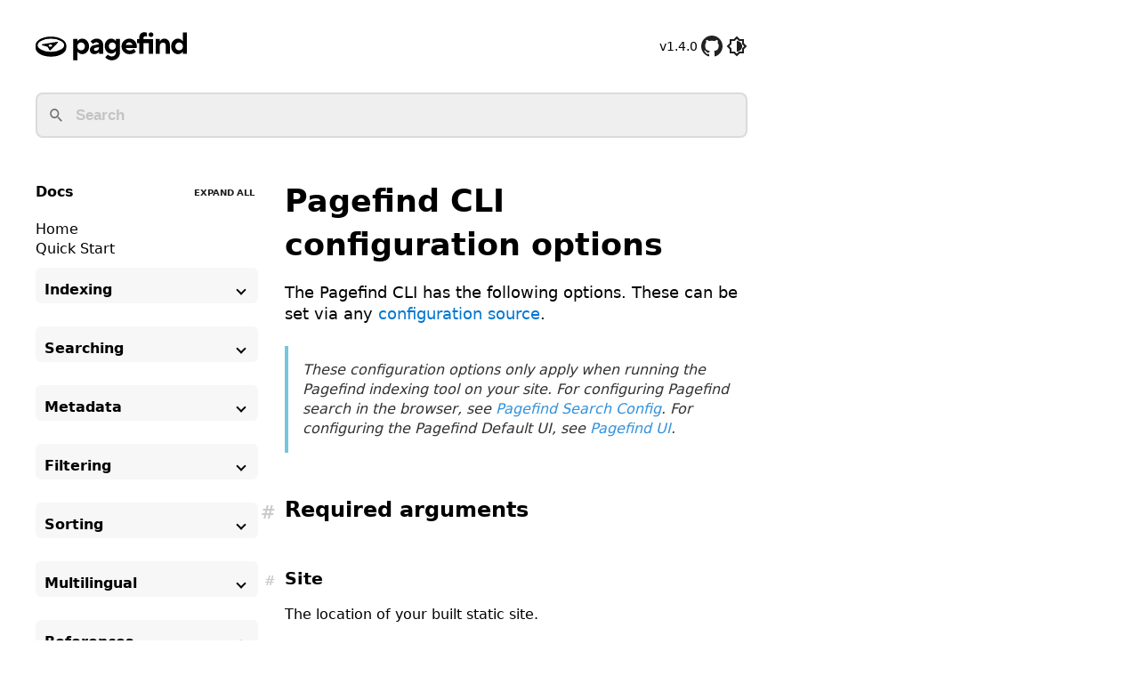

--- FILE ---
content_type: text/html; charset=utf-8
request_url: https://pagefind.app/docs/config-options/
body_size: 6214
content:
<!DOCTYPE html><html lang="en"><head>
    <meta charset="UTF-8">
    <meta content="IE=edge" http-equiv="X-UA-Compatible">
    <meta content="width=device-width, initial-scale=1.0" name="viewport">

    <link data-cms-original-href="/meta/apple-touch-icon.png" href="/meta/apple-touch-icon.png?_cchid=3551b477a65b06606a430ae0ed3a25c3" rel="apple-touch-icon" sizes="180x180">
    <link data-cms-original-href="/meta/favicon-32x32.png" href="/meta/favicon-32x32.png?_cchid=9245c773a36e4d98cd8cc813cbb9c260" rel="icon" sizes="96x96" type="image/png">
    <link data-cms-original-href="/meta/favicon.ico" href="/meta/favicon.ico?_cchid=edcf3d63cb6158a2699d0ade5bd7d873" rel="shortcut icon">
    <meta content="#da532c" name="msapplication-TileColor">
    <meta content="#ffffff" name="theme-color">

    <meta content="Pagefind CLI configuration options | Pagefind — Static low-bandwidth search at scale" property="og:title">
    <meta content="Pagefind CLI configuration options | Pagefind — Static low-bandwidth search at scale" property="twitter:title">
    <meta content="en_US" property="og:locale">
    <meta content="The Pagefind CLI has the following options. These can be set via any configuration source.
These configuration options only apply when running the Pagefind indexing tool on your site. For configuring Pagefind search in the browser, see Pagefind Search Config." name="description">
    <meta content="The Pagefind CLI has the following options. These can be set via any configuration source.
These configuration options only apply when running the Pagefind indexing tool on your site. For configuring Pagefind search in the browser, see Pagefind Search Config." property="og:description">
    <link href="https://pagefind.app/docs/config-options/" rel="canonical">
    <meta content="https://pagefind.app/docs/config-options/" property="og:url">
    <meta content="Pagefind — Static low-bandwidth search at scale" property="og:site_name">
    <meta content="https://pagefind.app/og.png" data-pagefind-meta="image[content]" property="og:image">
    <meta content="article" property="og:type">
    <meta content="summary_large_image" name="twitter:card">
    <meta content="https://pagefind.app/og.png" property="twitter:image">

    

    <link data-cms-original-href="/pagefind/pagefind-ui.css" href="/pagefind/pagefind-ui.css?_cchid=742ecd036ea0309b0358020e1a2cd61c" rel="stylesheet">
    
    <link data-cms-original-href="/css/site.min.629d7af6640b06e0fd9c5f036402239c2bd8f12bf2e37cdee8c82ee1ae64fdeb.css" href="/css/site.min.629d7af6640b06e0fd9c5f036402239c2bd8f12bf2e37cdee8c82ee1ae64fdeb.css?_cchid=4fd8b33a1e9153e2501242f18eab68dc" rel="stylesheet">

    


    <title>Pagefind CLI configuration options | Pagefind — Static low-bandwidth search at scale</title>

    <style>
        
        body.dark {
          
            
              --background: #1d1f21;
            
              --background-alt: #080808;
            
              --background-body: #121516;
            
              --body-bg-color: #121516;
            
          
            
              --border: #dbdbdb;
            
          
            
              --button-base: #2b2b2b;
            
              --button-hover: #606060;
            
          
            
              --code: #fff;
            
              --code-attribute: #8abeb7;
            
              --code-bool: #ee6868;
            
              --code-element: #b294bb;
            
              --code-params: #de935f;
            
              --code-values: #b5bd68;
            
              --variable: #c85f5f;
            
          
            
              --focus: #0096bfab;
            
          
            
              --pagefind-ui-background: #1d1f21;
            
              --pagefind-ui-border: #2b2b2b;
            
              --pagefind-ui-primary: #D8D8D8;
            
              --pagefind-ui-secondary: #D8D8D8;
            
              --pagefind-ui-tag: #1d1f21;
            
          
            
              --scrollbar-thumb: #555555;
            
          
            
              --diffcode-added: #003506;
            
              --diffcode-highlighted: #ffd7002e;
            
              --diffcode-removed: #350000;
            
          
            
              --flip-text: #e6edf3;
            
              --form-placeholder: #e0e0e0;
            
              --form-text: #f0f0f0;
            
              --highlight: #de935f;
            
              --links: #58a4e0;
            
              --selection: #616161;
            
              --text: #e6edf3;
            
              --text-bright: #ffffff;
            
              --text-main: #e6edf3;
            
              --text-muted: #c8c8c8;
            
          
        }
      
        body.light {
          
            
              --background: #efefef;
            
              --background-alt: #f7f7f7;
            
              --background-body: #fff;
            
              --body-bg-color: #fff;
            
          
            
              --border: #dbdbdb;
            
          
            
              --button-base: #d0cfcf;
            
              --button-hover: #9b9b9b;
            
          
            
              --code: #000;
            
              --code-attribute: #8abeb7;
            
              --code-bool: #ee6868;
            
              --code-element: #b294bb;
            
              --code-params: #de935f;
            
              --code-values: #b5bd68;
            
              --variable: #39a33c;
            
          
            
              --focus: #0096bfab;
            
          
            
              --pagefind-ui-background: #efefef;
            
              --pagefind-ui-border: #dbdbdb;
            
              --pagefind-ui-primary: #000000;
            
              --pagefind-ui-secondary: #000000;
            
              --pagefind-ui-tag: #efefef;
            
          
            
              --scrollbar-thumb: #aaaaaa;
            
              --scrollbar-thumb-hover: #9b9b9b;
            
          
            
              --diffcode-added: #ddffddcf;
            
              --diffcode-highlighted: #fffece;
            
              --diffcode-removed: #ffc8c8;
            
          
            
              --flip-text: #ffffff;
            
              --form-placeholder: #949494;
            
              --form-text: #1d1d1d;
            
              --highlight: #de935f;
            
              --links: #0076d1;
            
              --selection: #9e9e9e;
            
              --text: #000000;
            
              --text-bright: #000000;
            
              --text-main: #363636;
            
              --text-muted: #70777f;
            
          
        }
      

    </style>


</head>

<body data-pagefind-filter="section:References" x-bind:class="{ dark: mode === 'dark', light: mode === 'light' }" x-data="darkModeToggle()" x-init="init()">
    

<header class="banner" x-cloak="" x-data="{
        hidden: true,
        show_until: new Date('2024-06-06T00:00:00Z').getTime(),
        hide_if: 'banner_release-v1.0.0',
    }" x-init="
        hidden = localStorage.getItem(hide_if)
            || ((show_until - Date.now()) < 0)
            || false;
    " x-show="!hidden">
    <p>✨ Pagefind is now 1.0! Read the <a href="https://github.com/pagefind/pagefind/releases/tag/v1.0.0">release notes</a>, and view the <a href="/docs/v1-migration/">migration guide</a>.</p>
    <button @click="
        localStorage.setItem(hide_if, 'true');
        hidden = true;
    ">Close</button>
</header>



    <div class="header" x-data="{ isOpen: false }">
    <nav aria-label="Project Navigation" class="row">
        <a class="logo-link" href="/">

            
                
                    <img alt="Pagefind — Static low-bandwidth search at scale Logo" class="logo logo-light" data-cms-original-src="/pagefind.svg" src="/pagefind.svg?_cchid=212a0a2f35c4372e7a6772034c8fc101">
                    
                        <img alt="Pagefind — Static low-bandwidth search at scale Logo" class="logo logo-dark" data-cms-original-src="/pagefind-dark.svg" src="/pagefind-dark.svg?_cchid=ae54989551225001de6aea546b7bc090">
                    
                

        </a>
      <div class="nav-content">
            <ul>
                
                <li>
                    
                        <a href="https://github.com/pagefind/pagefind" target="_blank">
                    
                        
                            v1.4.0
                        
                        
                            <img alt="Pagefind — Static low-bandwidth search at scale on GitHub" class="nav-links" data-cms-original-src="/github.svg" height="32" src="/github.svg?_cchid=07883e93734b98cae0f7b9c55d287250" width="32">
                        
                    </a>
                </li>
            
            </ul>


            <div class="dark-mode-toggle">
                <button @click="toggleMode()" aria-label="dark mode toggle" class="theme-btn" id="js-dark-mode"><svg fill="currentColor" height="24px" viewBox="0 0 24 24" width="24px" xmlns="http://www.w3.org/2000/svg"><path d="M0 0h24v24H0V0z" fill="none"></path><path d="M20 8.69V4h-4.69L12 .69 8.69 4H4v4.69L.69 12 4 15.31V20h4.69L12 23.31 15.31 20H20v-4.69L23.31 12 20 8.69zm-2 5.79V18h-3.52L12 20.48 9.52 18H6v-3.52L3.52 12 6 9.52V6h3.52L12 3.52 14.48 6H18v3.52L20.48 12 18 14.48zM12 6v12c3.31 0 6-2.69 6-6s-2.69-6-6-6z"></path></svg>
                </button>
            </div>
            <div class="ham">
                <button :aria-expanded="isOpen" @click="isOpen = !isOpen" aria-controls="docnav-inner docnav-inner-mobile" x-cloak="">
                    <p>Docs Menu</p>
                    <span></span>
               </button>
            </div>
      </div>
    </nav>

    <nav :aria-expanded="isOpen" aria-label="Docs Navigation" class="docnav-mob">
        <div :hidden="!isOpen" class="docnav-inner" id="docnav-inner-mobile" x-cloak="">
            

<ol class="docnav-list">

    <li class="">
        <a href="/"> Home</a>
    </li>

    
    
    <li class="">
        <a href="/docs/"> Quick Start</a>
    </li>
    

    
    
    
    
    
    
    
    
    
    
    
    
    
    
    
    
    
    
    
    
    
    
    
    
    
    
    
    
    
    
    
    
    
    
    
    
    
    
    
    
    
    
    
    
    
    
    
    
    
    
    
    
    
    
    
    
    
    
    
    
    
    
    
    
    
    
    
    
    
    
    
    
    
    
    
    
    
    
    
    
    
    
    
    
    
    
    
    
    
    
    
    
    
    
    
    
    
    
    
    
    
    
    
    
    
    
    
    
    
    
    
    
    
    
    
    
    
    
    
    
    
    
    
    
    
    
    
    
    

    
    
    
    

    
    
        
    
        
    
        
    

    <li>
        <details class="docnav-details">
            <summary class="docnav-title">Indexing</summary>

            <ol class="docnav-list">
                
                <li class="">
                    <a href="/docs/running-pagefind/"> Running Pagefind</a>
                </li>
                
                <li class="">
                    <a href="/docs/indexing/"> Configuring the index</a>
                </li>
                
                <li class="">
                    <a href="/docs/weighting/"> Weighting content</a>
                </li>
                
            </ol>
        </details>
    </li>
    
    
    

    
    
        
    
        
    
        
    
        
    
        
    
        
    

    <li>
        <details class="docnav-details">
            <summary class="docnav-title">Searching</summary>

            <ol class="docnav-list">
                
                <li class="">
                    <a href="/docs/ui-usage/"> Using the Default UI</a>
                </li>
                
                <li class="">
                    <a href="/docs/api/"> Using the search API</a>
                </li>
                
                <li class="">
                    <a href="/docs/sub-results/"> Multiple results per page</a>
                </li>
                
                <li class="">
                    <a href="/docs/highlighting/"> Highlighting search terms</a>
                </li>
                
                <li class="">
                    <a href="/docs/multisite/"> Searching multiple sites</a>
                </li>
                
                <li class="">
                    <a href="/docs/ranking/"> Customize ranking</a>
                </li>
                
            </ol>
        </details>
    </li>
    
    
    

    
    
        
    
        
    
        
    

    <li>
        <details class="docnav-details">
            <summary class="docnav-title">Metadata</summary>

            <ol class="docnav-list">
                
                <li class="">
                    <a href="/docs/metadata/"> Setting up metadata</a>
                </li>
                
                <li class="">
                    <a href="/docs/default-ui-metadata/"> Metadata in the Default UI</a>
                </li>
                
                <li class="">
                    <a href="/docs/js-api-metadata/"> Metadata in the JS API</a>
                </li>
                
            </ol>
        </details>
    </li>
    
    
    

    
    
        
    
        
    
        
    

    <li>
        <details class="docnav-details">
            <summary class="docnav-title">Filtering</summary>

            <ol class="docnav-list">
                
                <li class="">
                    <a href="/docs/filtering/"> Setting up filters</a>
                </li>
                
                <li class="">
                    <a href="/docs/default-ui-filtering/"> Filtering with the Default UI</a>
                </li>
                
                <li class="">
                    <a href="/docs/js-api-filtering/"> Filtering with the JS API</a>
                </li>
                
            </ol>
        </details>
    </li>
    
    
    

    
    
        
    
        
    

    <li>
        <details class="docnav-details">
            <summary class="docnav-title">Sorting</summary>

            <ol class="docnav-list">
                
                <li class="">
                    <a href="/docs/sorts/"> Setting up sorting</a>
                </li>
                
                <li class="">
                    <a href="/docs/js-api-sorting/"> Sorting with the JS API</a>
                </li>
                
            </ol>
        </details>
    </li>
    
    
    

    
    
        
    

    <li>
        <details class="docnav-details">
            <summary class="docnav-title">Multilingual</summary>

            <ol class="docnav-list">
                
                <li class="">
                    <a href="/docs/multilingual/"> Multilingual search</a>
                </li>
                
            </ol>
        </details>
    </li>
    
    
    

    
    
        
    
        
    
        
            
        
    
        
    
        
    
        
    
        
    
        
    
        
    
        
    

    <li>
        <details class="docnav-details" open="">
            <summary class="docnav-title">References</summary>

            <ol class="docnav-list">
                
                <li class="">
                    <a href="/docs/installation/"> Installing the CLI</a>
                </li>
                
                <li class="">
                    <a href="/docs/config-sources/"> CLI config sources</a>
                </li>
                
                <li class="active ">
                    <a href="/docs/config-options/"> CLI config options</a>
                </li>
                
                <li class="">
                    <a href="/docs/py-api/"> Using the Python API</a>
                </li>
                
                <li class="">
                    <a href="/docs/node-api/"> Using the NodeJS API</a>
                </li>
                
                <li class="">
                    <a href="/docs/search-config/"> Search API config</a>
                </li>
                
                <li class="">
                    <a href="/docs/ui/"> Default UI config</a>
                </li>
                
                <li class="">
                    <a href="/docs/highlight-config/"> Highlight API Config</a>
                </li>
                
                <li class="">
                    <a href="/docs/api-reference/"> Search API Reference</a>
                </li>
                
                <li class="">
                    <a href="/docs/playground/"> Pagefind Playground</a>
                </li>
                
            </ol>
        </details>
    </li>
    
    
    

    
    
        
    
        
    

    <li>
        <details class="docnav-details">
            <summary class="docnav-title">Resources</summary>

            <ol class="docnav-list">
                
                <li class="">
                    <a href="/docs/hosting/"> Troubleshoot Hosting</a>
                </li>
                
                <li class="">
                    <a href="/docs/resources/"> Community Resources</a>
                </li>
                
            </ol>
        </details>
    </li>
    
    
</ol>
        </div>
    </nav>
</div>

    <div class="search">
        <script data-cms-original-src="/pagefind/pagefind-ui.js" src="/pagefind/pagefind-ui.js?_cchid=7616240d3eab4824662206530122b3e6" type="text/javascript"></script>
        <div id="search"></div>
    </div>
    <div class="column">
        <aside>
            

<nav aria-label="Docs" class="docnav" x-data="{
        expanded: false
    }">
    <span class="docnav-title">
        Docs

        <button @click="
                expanded = !expanded;
                document.querySelectorAll('.docnav-details').forEach(el => {
                    if (expanded) {
                        el.setAttribute('open', expanded);
                    } else {
                        el.removeAttribute('open');
                    }
                });
            " class="docnav-expand" x-text="expanded ? 'Collapse all' : 'Expand all'">Expand all</button>
    </span>
    <div class="docnav-inner" id="docnav-inner">
        

<ol class="docnav-list">

    <li class="">
        <a href="/"> Home</a>
    </li>

    
    
    <li class="">
        <a href="/docs/"> Quick Start</a>
    </li>
    

    
    
    
    
    
    
    
    
    
    
    
    
    
    
    
    
    
    
    
    
    
    
    
    
    
    
    
    
    
    
    
    
    
    
    
    
    
    
    
    
    
    
    
    
    
    
    
    
    
    
    
    
    
    
    
    
    
    
    
    
    
    
    
    
    
    
    
    
    
    
    
    
    
    
    
    
    
    
    
    
    
    
    
    
    
    
    
    
    
    
    
    
    
    
    
    
    
    
    
    
    
    
    
    
    
    
    
    
    
    
    
    
    
    
    
    
    
    
    
    
    
    
    
    
    
    
    
    
    

    
    
    
    

    
    
        
    
        
    
        
    

    <li>
        <details class="docnav-details">
            <summary class="docnav-title">Indexing</summary>

            <ol class="docnav-list">
                
                <li class="">
                    <a href="/docs/running-pagefind/"> Running Pagefind</a>
                </li>
                
                <li class="">
                    <a href="/docs/indexing/"> Configuring the index</a>
                </li>
                
                <li class="">
                    <a href="/docs/weighting/"> Weighting content</a>
                </li>
                
            </ol>
        </details>
    </li>
    
    
    

    
    
        
    
        
    
        
    
        
    
        
    
        
    

    <li>
        <details class="docnav-details">
            <summary class="docnav-title">Searching</summary>

            <ol class="docnav-list">
                
                <li class="">
                    <a href="/docs/ui-usage/"> Using the Default UI</a>
                </li>
                
                <li class="">
                    <a href="/docs/api/"> Using the search API</a>
                </li>
                
                <li class="">
                    <a href="/docs/sub-results/"> Multiple results per page</a>
                </li>
                
                <li class="">
                    <a href="/docs/highlighting/"> Highlighting search terms</a>
                </li>
                
                <li class="">
                    <a href="/docs/multisite/"> Searching multiple sites</a>
                </li>
                
                <li class="">
                    <a href="/docs/ranking/"> Customize ranking</a>
                </li>
                
            </ol>
        </details>
    </li>
    
    
    

    
    
        
    
        
    
        
    

    <li>
        <details class="docnav-details">
            <summary class="docnav-title">Metadata</summary>

            <ol class="docnav-list">
                
                <li class="">
                    <a href="/docs/metadata/"> Setting up metadata</a>
                </li>
                
                <li class="">
                    <a href="/docs/default-ui-metadata/"> Metadata in the Default UI</a>
                </li>
                
                <li class="">
                    <a href="/docs/js-api-metadata/"> Metadata in the JS API</a>
                </li>
                
            </ol>
        </details>
    </li>
    
    
    

    
    
        
    
        
    
        
    

    <li>
        <details class="docnav-details">
            <summary class="docnav-title">Filtering</summary>

            <ol class="docnav-list">
                
                <li class="">
                    <a href="/docs/filtering/"> Setting up filters</a>
                </li>
                
                <li class="">
                    <a href="/docs/default-ui-filtering/"> Filtering with the Default UI</a>
                </li>
                
                <li class="">
                    <a href="/docs/js-api-filtering/"> Filtering with the JS API</a>
                </li>
                
            </ol>
        </details>
    </li>
    
    
    

    
    
        
    
        
    

    <li>
        <details class="docnav-details">
            <summary class="docnav-title">Sorting</summary>

            <ol class="docnav-list">
                
                <li class="">
                    <a href="/docs/sorts/"> Setting up sorting</a>
                </li>
                
                <li class="">
                    <a href="/docs/js-api-sorting/"> Sorting with the JS API</a>
                </li>
                
            </ol>
        </details>
    </li>
    
    
    

    
    
        
    

    <li>
        <details class="docnav-details">
            <summary class="docnav-title">Multilingual</summary>

            <ol class="docnav-list">
                
                <li class="">
                    <a href="/docs/multilingual/"> Multilingual search</a>
                </li>
                
            </ol>
        </details>
    </li>
    
    
    

    
    
        
    
        
    
        
            
        
    
        
    
        
    
        
    
        
    
        
    
        
    
        
    

    <li>
        <details class="docnav-details" open="">
            <summary class="docnav-title">References</summary>

            <ol class="docnav-list">
                
                <li class="">
                    <a href="/docs/installation/"> Installing the CLI</a>
                </li>
                
                <li class="">
                    <a href="/docs/config-sources/"> CLI config sources</a>
                </li>
                
                <li class="active ">
                    <a href="/docs/config-options/"> CLI config options</a>
                </li>
                
                <li class="">
                    <a href="/docs/py-api/"> Using the Python API</a>
                </li>
                
                <li class="">
                    <a href="/docs/node-api/"> Using the NodeJS API</a>
                </li>
                
                <li class="">
                    <a href="/docs/search-config/"> Search API config</a>
                </li>
                
                <li class="">
                    <a href="/docs/ui/"> Default UI config</a>
                </li>
                
                <li class="">
                    <a href="/docs/highlight-config/"> Highlight API Config</a>
                </li>
                
                <li class="">
                    <a href="/docs/api-reference/"> Search API Reference</a>
                </li>
                
                <li class="">
                    <a href="/docs/playground/"> Pagefind Playground</a>
                </li>
                
            </ol>
        </details>
    </li>
    
    
    

    
    
        
    
        
    

    <li>
        <details class="docnav-details">
            <summary class="docnav-title">Resources</summary>

            <ol class="docnav-list">
                
                <li class="">
                    <a href="/docs/hosting/"> Troubleshoot Hosting</a>
                </li>
                
                <li class="">
                    <a href="/docs/resources/"> Community Resources</a>
                </li>
                
            </ol>
        </details>
    </li>
    
    
</ol>
    </div>
</nav>
        </aside>
        <main>
            
    <h1>Pagefind CLI configuration options</h1>
    

<p>The Pagefind CLI has the following options.
These can be set via any <a href="/docs/config-sources/">configuration source</a>.</p>
<blockquote>
<p>These configuration options only apply when running the Pagefind indexing tool on your site.
For configuring Pagefind search in the browser, see <a href="/docs/search-config/">Pagefind Search Config</a>.
For configuring the Pagefind Default UI, see <a href="/docs/ui/">Pagefind UI</a>.</p>
</blockquote>
<h2 id="required-arguments"><a class="anchor" data-pagefind-ignore="" href="#required-arguments" title="Link to Required arguments">#</a>Required arguments</h2>
<h3 id="site"><a class="anchor" data-pagefind-ignore="" href="#site" title="Link to Site">#</a>Site</h3>
<p>The location of your built static site.</p>
<table>
<thead>
<tr>
<th>CLI Flag</th>
<th>ENV Variable</th>
<th>Config Key</th>
</tr>
</thead>
<tbody>
<tr>
<td><code class="inline">--site &lt;PATH&gt;</code></td>
<td><code class="inline">PAGEFIND_SITE</code></td>
<td><code class="inline">site</code></td>
</tr>
</tbody>
</table>
<h2 id="optional-arguments"><a class="anchor" data-pagefind-ignore="" href="#optional-arguments" title="Link to Optional arguments">#</a>Optional arguments</h2>
<h3 id="serve"><a class="anchor" data-pagefind-ignore="" href="#serve" title="Link to Serve">#</a>Serve</h3>
<p>Serve the site directory after creating the search index. Useful for testing search on a local build of your site without having to serve the site directory manually.</p>
<table>
<thead>
<tr>
<th>CLI Flag</th>
<th>ENV Variable</th>
<th>Config Key</th>
</tr>
</thead>
<tbody>
<tr>
<td><code class="inline">--serve</code></td>
<td><code class="inline">PAGEFIND_SERVE</code></td>
<td><code class="inline">serve</code></td>
</tr>
</tbody>
</table>
<h3 id="output-subdirectory"><a class="anchor" data-pagefind-ignore="" href="#output-subdirectory" title="Link to Output subdirectory">#</a>Output subdirectory</h3>
<p>The folder to output the search bundle into, relative to the processed site. Defaults to <code class="inline">pagefind</code>.</p>
<table>
<thead>
<tr>
<th>CLI Flag</th>
<th>ENV Variable</th>
<th>Config Key</th>
</tr>
</thead>
<tbody>
<tr>
<td><code class="inline">--output-subdir &lt;DIR&gt;</code></td>
<td><code class="inline">PAGEFIND_OUTPUT_SUBDIR</code></td>
<td><code class="inline">output_subdir</code></td>
</tr>
</tbody>
</table>
<h3 id="output-path"><a class="anchor" data-pagefind-ignore="" href="#output-path" title="Link to Output path">#</a>Output path</h3>
<p>The folder to output the search bundle into, relative to the working directory. Overrides <code class="inline">output-subdir</code> if supplied.</p>
<table>
<thead>
<tr>
<th>CLI Flag</th>
<th>ENV Variable</th>
<th>Config Key</th>
</tr>
</thead>
<tbody>
<tr>
<td><code class="inline">--output-path &lt;PATH&gt;</code></td>
<td><code class="inline">PAGEFIND_OUTPUT_PATH</code></td>
<td><code class="inline">output_path</code></td>
</tr>
</tbody>
</table>
<h3 id="root-selector"><a class="anchor" data-pagefind-ignore="" href="#root-selector" title="Link to Root selector">#</a>Root selector</h3>
<p>The element that Pagefind should treat as the root of the document. Defaults to <code class="inline">html</code>.</p>
<p>Note that filters and metadata outside of this selector will <strong>not</strong> be detected, all Pagefind behaviour will be limited to this element and below. In most cases, you should use the <code class="inline">data-pagefind-body</code> attribute detailed in <a href="/docs/indexing/">Customizing the index</a>.</p>
<table>
<thead>
<tr>
<th>CLI Flag</th>
<th>ENV Variable</th>
<th>Config Key</th>
</tr>
</thead>
<tbody>
<tr>
<td><code class="inline">--root-selector &lt;S&gt;</code></td>
<td><code class="inline">PAGEFIND_ROOT_SELECTOR</code></td>
<td><code class="inline">root_selector</code></td>
</tr>
</tbody>
</table>
<h3 id="exclude-selectors"><a class="anchor" data-pagefind-ignore="" href="#exclude-selectors" title="Link to Exclude selectors">#</a>Exclude selectors</h3>
<p>Pass extra element selectors that Pagefind should ignore when indexing. For example, in <code class="inline">pagefind.yml</code>:</p>
<div class="highlight"><pre class="chroma" tabindex="0"><code class="language-yml" data-lang="yml"><span class="line"><span class="cl"><span class="nt">exclude_selectors</span><span class="p">:</span><span class="w">
</span></span></span><span class="line"><span class="cl"><span class="w">  </span>- <span class="s2">"#my_navigation"</span><span class="w">
</span></span></span><span class="line"><span class="cl"><span class="w">  </span>- <span class="s2">"blockquote &gt; span"</span><span class="w">
</span></span></span><span class="line"><span class="cl"><span class="w">  </span>- <span class="s2">"[id^='prefix-']"</span><span class="w">
</span></span></span></code></pre></div><p>All children will also be ignored, so using a <code class="inline">#my_navigation *</code> selector is not required — in other words, the semantics are the same as the <a href="/docs/indexing/#removing-individual-elements-from-the-index">data-pagefind-ignore</a> attribute.</p>
<p>Note that currently Pagefind only supports lists of options via configuration files. If using the <code class="inline">--exclude-selectors</code> CLI flag or the <code class="inline">PAGEFIND_EXCLUDE_SELECTORS</code> environment variable, only one selector may be supplied. The selector may be a comma-separated CSS selector though, so the above example can be passed as <code>--exclude-selectors "#my_navigation, blockquote &gt; span, [id^='prefix-']"</code>.</p>
<table>
<thead>
<tr>
<th>CLI Flag</th>
<th>ENV Variable</th>
<th>Config Key</th>
</tr>
</thead>
<tbody>
<tr>
<td><code class="inline">--exclude-selectors &lt;S&gt;</code></td>
<td><code class="inline">PAGEFIND_EXCLUDE_SELECTORS</code></td>
<td><code class="inline">exclude_selectors</code></td>
</tr>
</tbody>
</table>
<h3 id="include-characters"><a class="anchor" data-pagefind-ignore="" href="#include-characters" title="Link to Include characters">#</a>Include characters</h3>
<p>Prevents Pagefind from stripping the provided characters when indexing content.
Allows users to search for words including these characters.</p>
<p>See <a href="/docs/indexing/#indexing-special-characters">Indexing special characters</a> for more documentation.</p>
<p>Care is needed if setting this argument via the CLI, as special characters may be interpreted by your shell.
Configure this via a <a href="/docs/config-sources/#config-files">configuration file</a> if you encounter issues.</p>
<div class="highlight"><pre class="chroma" tabindex="0"><code class="language-yml" data-lang="yml"><span class="line"><span class="cl"><span class="nt">include_characters</span><span class="p">:</span><span class="w"> </span><span class="s2">"&lt;&gt;$"</span><span class="w">
</span></span></span></code></pre></div><table>
<thead>
<tr>
<th>CLI Flag</th>
<th>ENV Variable</th>
<th>Config Key</th>
</tr>
</thead>
<tbody>
<tr>
<td><code class="inline">--include-characters &lt;S&gt;</code></td>
<td><code class="inline">PAGEFIND_INCLUDE_CHARACTERS</code></td>
<td><code class="inline">include_characters</code></td>
</tr>
</tbody>
</table>
<h3 id="glob"><a class="anchor" data-pagefind-ignore="" href="#glob" title="Link to Glob">#</a>Glob</h3>
<p>Configures the glob used by Pagefind to discover HTML files. Defaults to <code class="inline">**/*.{html}</code>.
See <a href="https://github.com/olson-sean-k/wax#patterns">Wax patterns documentation</a> for more details.</p>
<table>
<thead>
<tr>
<th>CLI Flag</th>
<th>ENV Variable</th>
<th>Config Key</th>
</tr>
</thead>
<tbody>
<tr>
<td><code class="inline">--glob &lt;GLOB&gt;</code></td>
<td><code class="inline">PAGEFIND_GLOB</code></td>
<td><code class="inline">glob</code></td>
</tr>
</tbody>
</table>
<h3 id="force-language"><a class="anchor" data-pagefind-ignore="" href="#force-language" title="Link to Force language">#</a>Force language</h3>
<p>Ignores any detected languages and creates a single index for the entire site as the provided language. Expects an ISO 639-1 code, such as <code class="inline">en</code> or <code class="inline">pt</code>.</p>
<p>See <a href="/docs/multilingual/">Multilingual search</a> for more details.</p>
<table>
<thead>
<tr>
<th>CLI Flag</th>
<th>ENV Variable</th>
<th>Config Key</th>
</tr>
</thead>
<tbody>
<tr>
<td><code class="inline">--force-language &lt;LANG&gt;</code></td>
<td><code class="inline">PAGEFIND_FORCE_LANGUAGE</code></td>
<td><code class="inline">force_language</code></td>
</tr>
</tbody>
</table>
<h3 id="keep-index-url"><a class="anchor" data-pagefind-ignore="" href="#keep-index-url" title="Link to Keep index URL">#</a>Keep index URL</h3>
<p>Keeps <code class="inline">index.html</code> at the end of search result paths. By default, a file at <code class="inline">animals/cat/index.html</code> will be given the URL <code class="inline">/animals/cat/</code>. Setting this option to <code class="inline">true</code> will result in the URL <code class="inline">/animals/cat/index.html</code>.</p>
<table>
<thead>
<tr>
<th>CLI Flag</th>
<th>ENV Variable</th>
<th>Config Key</th>
</tr>
</thead>
<tbody>
<tr>
<td><code class="inline">--keep-index-url</code></td>
<td><code class="inline">KEEP_INDEX_URL</code></td>
<td><code class="inline">keep_index_url</code></td>
</tr>
</tbody>
</table>
<h3 id="write-playground"><a class="anchor" data-pagefind-ignore="" href="#write-playground" title="Link to Write playground">#</a>Write playground</h3>
<p>Writes the Pagefind playground files to <code class="inline">/playground</code> within your bundle directory. For most sites, this will make the Pagefind playground available at <code class="inline">/pagefind/playground/</code>.</p>
<p>This defaults to false, so playground files are not written to your live site. Playground files are always available when running Pagefind with <code class="inline">--serve</code>.</p>
<table>
<thead>
<tr>
<th>CLI Flag</th>
<th>ENV Variable</th>
<th>Config Key</th>
</tr>
</thead>
<tbody>
<tr>
<td><code class="inline">--write-playground</code></td>
<td><code class="inline">WRITE_PLAYGROUND</code></td>
<td><code class="inline">write_playground</code></td>
</tr>
</tbody>
</table>
<h3 id="verbose"><a class="anchor" data-pagefind-ignore="" href="#verbose" title="Link to Verbose">#</a>Verbose</h3>
<p>Prints extra logging while indexing the site. Only affects the CLI, does not impact web-facing search.</p>
<table>
<thead>
<tr>
<th>CLI Flag</th>
<th>ENV Variable</th>
<th>Config Key</th>
</tr>
</thead>
<tbody>
<tr>
<td><code class="inline">--verbose</code></td>
<td><code class="inline">PAGEFIND_VERBOSE</code></td>
<td><code class="inline">verbose</code></td>
</tr>
</tbody>
</table>
<h3 id="quiet"><a class="anchor" data-pagefind-ignore="" href="#quiet" title="Link to Quiet">#</a>Quiet</h3>
<p>Only logs errors and warnings while indexing the site. Only affects the CLI, does not impact web-facing search.</p>
<table>
<thead>
<tr>
<th>CLI Flag</th>
<th>ENV Variable</th>
<th>Config Key</th>
</tr>
</thead>
<tbody>
<tr>
<td><code class="inline">--quiet</code></td>
<td><code class="inline">PAGEFIND_QUIET</code></td>
<td><code class="inline">quiet</code></td>
</tr>
</tbody>
</table>
<h3 id="silent"><a class="anchor" data-pagefind-ignore="" href="#silent" title="Link to Silent">#</a>Silent</h3>
<p>Only logs errors while indexing the site. Only affects the CLI, does not impact web-facing search.</p>
<table>
<thead>
<tr>
<th>CLI Flag</th>
<th>ENV Variable</th>
<th>Config Key</th>
</tr>
</thead>
<tbody>
<tr>
<td><code class="inline">--silent</code></td>
<td><code class="inline">PAGEFIND_SILENT</code></td>
<td><code class="inline">silent</code></td>
</tr>
</tbody>
</table>
<h3 id="logfile"><a class="anchor" data-pagefind-ignore="" href="#logfile" title="Link to Logfile">#</a>Logfile</h3>
<p>Writes logs to the given logfile, in addition to the console. Replaces the file on each run.</p>
<table>
<thead>
<tr>
<th>CLI Flag</th>
<th>ENV Variable</th>
<th>Config Key</th>
</tr>
</thead>
<tbody>
<tr>
<td><code class="inline">--logfile &lt;PATH&gt;</code></td>
<td><code class="inline">PAGEFIND_LOGFILE</code></td>
<td><code class="inline">logfile</code></td>
</tr>
</tbody>
</table>


        </main>
    </div>
    
<footer style="max-width: 1000px ">
    
</footer>



    <script>
        window.addEventListener('DOMContentLoaded', (event) => {
            new PagefindUI({ element: "#search", showSubResults: true, showImages: false });
        });
    </script>

    
    <script data-cms-original-src="/js/site.js" defer="" src="/js/site.js?_cchid=b23a130a27c366b4fb0b2982e6938d1b" type="text/javascript"></script>



</body></html>

--- FILE ---
content_type: text/css; charset=utf-8
request_url: https://pagefind.app/css/site.min.629d7af6640b06e0fd9c5f036402239c2bd8f12bf2e37cdee8c82ee1ae64fdeb.css?_cchid=4fd8b33a1e9153e2501242f18eab68dc
body_size: 5730
content:
@charset "UTF-8";:root{--background-body:#fff;--background:#efefef;--background-alt:#f7f7f7;--selection:#9e9e9e;--text-main:#363636;--text-bright:#000;--text-muted:#70777f;--links:#0076d1;--focus:#0096bfab;--border:#dbdbdb;--code:#000;--animation-duration:0.1s;--button-base:#d0cfcf;--button-hover:#9b9b9b;--scrollbar-thumb:rgb(170, 170, 170);--scrollbar-thumb-hover:var(--button-hover);--form-placeholder:#949494;--form-text:#1d1d1d;--variable:#39a33c;--highlight:#ff0;--select-arrow:url("data:image/svg+xml;charset=utf-8,%3C?xml version='1.0' encoding='utf-8'?%3E %3Csvg version='1.1' xmlns='http://www.w3.org/2000/svg' xmlns:xlink='http://www.w3.org/1999/xlink' height='62.5' width='116.9' fill='%23161f27'%3E %3Cpath d='M115.3,1.6 C113.7,0 111.1,0 109.5,1.6 L58.5,52.7 L7.4,1.6 C5.8,0 3.2,0 1.6,1.6 C0,3.2 0,5.8 1.6,7.4 L55.5,61.3 C56.3,62.1 57.3,62.5 58.4,62.5 C59.4,62.5 60.5,62.1 61.3,61.3 L115.2,7.4 C116.9,5.8 116.9,3.2 115.3,1.6Z'/%3E %3C/svg%3E")}html{scrollbar-color:#aaaaaa #fff;scrollbar-color:var(--scrollbar-thumb)var(--background-body);scrollbar-width:thin}body{font-family:system-ui,-apple-system,BlinkMacSystemFont,segoe ui,roboto,oxygen,ubuntu,cantarell,fira sans,droid sans,helvetica neue,segoe ui emoji,apple color emoji,noto color emoji,sans-serif;line-height:1.4;max-width:800px;margin:20px auto;padding:0 10px;word-wrap:break-word;color:#363636;color:var(--text-main);background:#fff;background:var(--background-body);text-rendering:optimizeLegibility}button{transition:background-color .1s linear,border-color .1s linear,color .1s linear,box-shadow .1s linear,transform .1s ease;transition:background-color var(--animation-duration)linear,border-color var(--animation-duration)linear,color var(--animation-duration)linear,box-shadow var(--animation-duration)linear,transform var(--animation-duration)ease}input{transition:background-color .1s linear,border-color .1s linear,color .1s linear,box-shadow .1s linear,transform .1s ease;transition:background-color var(--animation-duration)linear,border-color var(--animation-duration)linear,color var(--animation-duration)linear,box-shadow var(--animation-duration)linear,transform var(--animation-duration)ease}textarea{transition:background-color .1s linear,border-color .1s linear,color .1s linear,box-shadow .1s linear,transform .1s ease;transition:background-color var(--animation-duration)linear,border-color var(--animation-duration)linear,color var(--animation-duration)linear,box-shadow var(--animation-duration)linear,transform var(--animation-duration)ease}h1{font-size:2.2em;margin-top:0}h1,h2,h3,h4,h5,h6{margin-bottom:12px;margin-top:24px}h1{color:#000;color:var(--text-bright)}h2{color:#000;color:var(--text-bright)}h3{color:#000;color:var(--text-bright)}h4{color:#000;color:var(--text-bright)}h5{color:#000;color:var(--text-bright)}h6{color:#000;color:var(--text-bright)}strong{color:#000;color:var(--text-bright)}h1,h2,h3,h4,h5,h6,b,strong,th{font-weight:600}q::before{content:none}q::after{content:none}blockquote{border-left:4px solid #0096bfab;border-left:4px solid var(--focus);margin:1.5em 0;padding:.5em 1em;font-style:italic}q{border-left:4px solid #0096bfab;border-left:4px solid var(--focus);margin:1.5em 0;padding:.5em 1em;font-style:italic}blockquote>footer{font-style:normal;border:0}blockquote cite{font-style:normal}address{font-style:normal}a[href^='mailto:']::before{content:'📧 '}a[href^='tel:']::before{content:'📞 '}a[href^='sms:']::before{content:'💬 '}mark{background-color:#ff0;background-color:var(--highlight);border-radius:2px;padding:0 2px;color:#000}a>code,a>strong{color:inherit}button,select,input[type=submit],input[type=reset],input[type=button],input[type=checkbox],input[type=range],input[type=radio]{cursor:pointer}input,select{display:block}[type=checkbox],[type=radio]{display:initial}input{color:#1d1d1d;color:var(--form-text);background-color:#efefef;background-color:var(--background);font-family:inherit;font-size:inherit;margin-right:6px;margin-bottom:6px;padding:10px;border:none;border-radius:6px;outline:none}button{color:#1d1d1d;color:var(--form-text);background-color:#efefef;background-color:var(--background);font-family:inherit;font-size:inherit;margin-right:6px;margin-bottom:6px;padding:10px;border:none;border-radius:6px;outline:none}textarea{color:#1d1d1d;color:var(--form-text);background-color:#efefef;background-color:var(--background);font-family:inherit;font-size:inherit;margin-right:6px;margin-bottom:6px;padding:10px;border:none;border-radius:6px;outline:none}select{color:#1d1d1d;color:var(--form-text);background-color:#efefef;background-color:var(--background);font-family:inherit;font-size:inherit;margin-right:6px;margin-bottom:6px;padding:10px;border:none;border-radius:6px;outline:none}button{background-color:#d0cfcf;background-color:var(--button-base);padding-right:30px;padding-left:30px}input[type=submit]{background-color:#d0cfcf;background-color:var(--button-base);padding-right:30px;padding-left:30px}input[type=reset]{background-color:#d0cfcf;background-color:var(--button-base);padding-right:30px;padding-left:30px}input[type=button]{background-color:#d0cfcf;background-color:var(--button-base);padding-right:30px;padding-left:30px}button:hover{background:#9b9b9b;background:var(--button-hover)}input[type=submit]:hover{background:#9b9b9b;background:var(--button-hover)}input[type=reset]:hover{background:#9b9b9b;background:var(--button-hover)}input[type=button]:hover{background:#9b9b9b;background:var(--button-hover)}input[type=color]{min-height:2rem;padding:8px;cursor:pointer}input[type=checkbox],input[type=radio]{height:1em;width:1em}input[type=radio]{border-radius:100%}input{vertical-align:top}label{vertical-align:middle;margin-bottom:4px;display:inline-block}input:not([type=checkbox]):not([type=radio]),input[type=range],select,button,textarea{-webkit-appearance:none}textarea{display:block;margin-right:0;box-sizing:border-box;resize:vertical}textarea:not([cols]){width:100%}textarea:not([rows]){min-height:40px;height:140px}select{background:#efefef url('data:image/svg+xml;charset=utf-8,%3Csvg%20xmlns=%22http://www.w3.org/2000/svg%22%20xmlns:xlink=%22http://www.w3.org/1999/xlink%22%20height=%2262.5%22%20width=%22116.9%22%20fill=%22%23161f27%22%3E%3Cpath%20d=%22M115.3%201.6C113.7.0%20111.1.0%20109.5%201.6l-51%2051.1L7.4%201.6C5.8.0%203.2.0%201.6%201.6S0%205.8%201.6%207.4L55.5%2061.3C56.3%2062.1%2057.3%2062.5%2058.4%2062.5%2059.4%2062.5%2060.5%2062.1%2061.3%2061.3L115.2%207.4C116.9%205.8%20116.9%203.2%20115.3%201.6z%22/%3E%3C/svg%3E')calc(100% - 12px)/12px no-repeat;background:var(--background)var(--select-arrow)calc(100% - 12px)/12px no-repeat;padding-right:35px}select::-ms-expand{display:none}select[multiple]{padding-right:10px;background-image:none;overflow-y:auto}input:focus{box-shadow:0 0 0 2px #0096bfab;box-shadow:0 0 0 2px var(--focus)}select:focus{box-shadow:0 0 0 2px #0096bfab;box-shadow:0 0 0 2px var(--focus)}button:focus{box-shadow:0 0 0 2px #0096bfab;box-shadow:0 0 0 2px var(--focus)}textarea:focus{box-shadow:0 0 0 2px #0096bfab;box-shadow:0 0 0 2px var(--focus)}input[type=checkbox]:active,input[type=radio]:active,input[type=submit]:active,input[type=reset]:active,input[type=button]:active,input[type=range]:active,button:active{transform:translateY(2px)}input:disabled,select:disabled,button:disabled,textarea:disabled{cursor:not-allowed;opacity:.5}::-moz-placeholder{color:#949494;color:var(--form-placeholder)}:-ms-input-placeholder{color:#949494;color:var(--form-placeholder)}::-ms-input-placeholder{color:#949494;color:var(--form-placeholder)}::placeholder{color:#949494;color:var(--form-placeholder)}fieldset{border:1px #0096bfab solid;border:1px var(--focus)solid;border-radius:6px;margin:0;margin-bottom:12px;padding:10px}legend{font-size:.9em;font-weight:600}input[type=range]{margin:10px 0;padding:10px 0;background:0 0}input[type=range]:focus{outline:none}input[type=range]::-webkit-slider-runnable-track{width:100%;height:9.5px;-webkit-transition:.2s;transition:.2s;background:#efefef;background:var(--background);border-radius:3px}input[type=range]::-webkit-slider-thumb{box-shadow:0 1px 1px #000,0 0 1px #0d0d0d;height:20px;width:20px;border-radius:50%;background:#dbdbdb;background:var(--border);-webkit-appearance:none;margin-top:-7px}input[type=range]:focus::-webkit-slider-runnable-track{background:#efefef;background:var(--background)}input[type=range]::-moz-range-track{width:100%;height:9.5px;-moz-transition:.2s;transition:.2s;background:#efefef;background:var(--background);border-radius:3px}input[type=range]::-moz-range-thumb{box-shadow:1px 1px 1px #000,0 0 1px #0d0d0d;height:20px;width:20px;border-radius:50%;background:#dbdbdb;background:var(--border)}input[type=range]::-ms-track{width:100%;height:9.5px;background:0 0;border-color:transparent;border-width:16px 0;color:transparent}input[type=range]::-ms-fill-lower{background:#efefef;background:var(--background);border:.2px solid #010101;border-radius:3px;box-shadow:1px 1px 1px #000,0 0 1px #0d0d0d}input[type=range]::-ms-fill-upper{background:#efefef;background:var(--background);border:.2px solid #010101;border-radius:3px;box-shadow:1px 1px 1px #000,0 0 1px #0d0d0d}input[type=range]::-ms-thumb{box-shadow:1px 1px 1px #000,0 0 1px #0d0d0d;border:1px solid #000;height:20px;width:20px;border-radius:50%;background:#dbdbdb;background:var(--border)}input[type=range]:focus::-ms-fill-lower{background:#efefef;background:var(--background)}input[type=range]:focus::-ms-fill-upper{background:#efefef;background:var(--background)}a{text-decoration:none;color:#0076d1;color:var(--links)}a:hover{text-decoration:underline}code{background:#efefef;background:var(--background);color:#000;color:var(--code);padding:2.5px 5px;border-radius:6px;font-size:1em}samp{background:#efefef;background:var(--background);color:#000;color:var(--code);padding:2.5px 5px;border-radius:6px;font-size:1em}time{background:#efefef;background:var(--background);color:#000;color:var(--code);padding:2.5px 5px;border-radius:6px;font-size:1em}pre>code{padding:10px;display:block;overflow-x:auto}var{color:#39a33c;color:var(--variable);font-style:normal;font-family:monospace}kbd{background:#efefef;background:var(--background);border:1px solid #dbdbdb;border:1px solid var(--border);border-radius:2px;color:#363636;color:var(--text-main);padding:2px 4px}img,video{max-width:100%;height:auto}hr{border:none;border-top:1px solid #dbdbdb;border-top:1px solid var(--border)}table{border-collapse:collapse;margin-bottom:10px;width:100%;table-layout:fixed}table caption{text-align:left}td,th{padding:6px;text-align:left;vertical-align:top;word-wrap:break-word}thead{border-bottom:1px solid #dbdbdb;border-bottom:1px solid var(--border)}tfoot{border-top:1px solid #dbdbdb;border-top:1px solid var(--border)}tbody tr:nth-child(even){background-color:#efefef;background-color:var(--background)}tbody tr:nth-child(even) button{background-color:#f7f7f7;background-color:var(--background-alt)}tbody tr:nth-child(even) button:hover{background-color:#fff;background-color:var(--background-body)}::-webkit-scrollbar{height:10px;width:10px}::-webkit-scrollbar-track{background:#efefef;background:var(--background);border-radius:6px}::-webkit-scrollbar-thumb{background:#aaa;background:var(--scrollbar-thumb);border-radius:6px}::-webkit-scrollbar-thumb:hover{background:#9b9b9b;background:var(--scrollbar-thumb-hover)}::-moz-selection{background-color:#9e9e9e;background-color:var(--selection);color:#000;color:var(--text-bright)}::selection{background-color:#9e9e9e;background-color:var(--selection);color:#000;color:var(--text-bright)}details{display:flex;flex-direction:column;align-items:flex-start;background-color:#f7f7f7;background-color:var(--background-alt);padding:10px 10px 0;margin:1em 0;border-radius:6px;overflow:hidden}details[open]{padding:10px}details>:last-child{margin-bottom:0}details[open] summary{margin-bottom:10px}summary{display:list-item;background-color:#efefef;background-color:var(--background);padding:10px;margin:-10px -10px 0;cursor:pointer;outline:none}summary:hover,summary:focus{text-decoration:underline}details>:not(summary){margin-top:0}summary::-webkit-details-marker{color:#363636;color:var(--text-main)}dialog{background-color:#f7f7f7;background-color:var(--background-alt);color:#363636;color:var(--text-main);border:none;border-radius:6px;border-color:#dbdbdb;border-color:var(--border);padding:10px 30px}dialog>header:first-child{background-color:#efefef;background-color:var(--background);border-radius:6px 6px 0 0;margin:-10px -30px 10px;padding:10px;text-align:center}dialog::-webkit-backdrop{background:#0000009c;-webkit-backdrop-filter:blur(4px);backdrop-filter:blur(4px)}dialog::backdrop{background:#0000009c;-webkit-backdrop-filter:blur(4px);backdrop-filter:blur(4px)}footer{border-top:1px solid #dbdbdb;border-top:1px solid var(--border);padding-top:10px;color:#70777f;color:var(--text-muted)}body>footer{margin-top:40px}@media print{body,pre,code,summary,details,button,input,textarea{background-color:#fff}button,input,textarea{border:1px solid #000}body,h1,h2,h3,h4,h5,h6,pre,code,button,input,textarea,footer,summary,strong{color:#000}summary::marker{color:#000}summary::-webkit-details-marker{color:#000}tbody tr:nth-child(even){background-color:#f2f2f2}a{color:#00f;text-decoration:underline}}.bg{background-color:#fff}.chroma{background-color:#fff}.chroma .err{color:#a61717;background-color:#e3d2d2}.chroma .lntd{vertical-align:top;padding:0;margin:0;border:0}.chroma .lntable{border-spacing:0;padding:0;margin:0;border:0}.chroma .hl{background-color:#ffc}.chroma .lnt{white-space:pre;user-select:none;margin-right:.4em;padding:0 .4em;color:#7f7f7f}.chroma .ln{white-space:pre;user-select:none;margin-right:.4em;padding:0 .4em;color:#7f7f7f}.chroma .line{display:flex}.chroma .k{color:#000;font-weight:700}.chroma .kc{color:#000;font-weight:700}.chroma .kd{color:#000;font-weight:700}.chroma .kn{color:#000;font-weight:700}.chroma .kp{color:#000;font-weight:700}.chroma .kr{color:#000;font-weight:700}.chroma .kt{color:#458;font-weight:700}.chroma .na{color:teal}.chroma .nb{color:#0086b3}.chroma .bp{color:#999}.chroma .nc{color:#458;font-weight:700}.chroma .no{color:teal}.chroma .nd{color:#3c5d5d;font-weight:700}.chroma .ni{color:purple}.chroma .ne{color:#900;font-weight:700}.chroma .nf{color:#900;font-weight:700}.chroma .nl{color:#900;font-weight:700}.chroma .nn{color:#555}.chroma .nt{color:navy}.chroma .nv{color:teal}.chroma .vc{color:teal}.chroma .vg{color:teal}.chroma .vi{color:teal}.chroma .s{color:#d14}.chroma .sa{color:#d14}.chroma .sb{color:#d14}.chroma .sc{color:#d14}.chroma .dl{color:#d14}.chroma .sd{color:#d14}.chroma .s2{color:#d14}.chroma .se{color:#d14}.chroma .sh{color:#d14}.chroma .si{color:#d14}.chroma .sx{color:#d14}.chroma .sr{color:#009926}.chroma .s1{color:#d14}.chroma .ss{color:#990073}.chroma .m{color:#099}.chroma .mb{color:#099}.chroma .mf{color:#099}.chroma .mh{color:#099}.chroma .mi{color:#099}.chroma .il{color:#099}.chroma .mo{color:#099}.chroma .o{color:#000;font-weight:700}.chroma .ow{color:#000;font-weight:700}.chroma .c{color:#998;font-style:italic}.chroma .ch{color:#998;font-style:italic}.chroma .cm{color:#998;font-style:italic}.chroma .c1{color:#998;font-style:italic}.chroma .cs{color:#999;font-weight:700;font-style:italic}.chroma .cp{color:#999;font-weight:700;font-style:italic}.chroma .cpf{color:#999;font-weight:700;font-style:italic}.chroma .gd{color:#000;background-color:#fdd}.chroma .ge{color:#000;font-style:italic}.chroma .gr{color:#a00}.chroma .gh{color:#999}.chroma .gi{color:#000;background-color:#dfd}.chroma .go{color:#888}.chroma .gp{color:#555}.chroma .gs{font-weight:700}.chroma .gu{color:#aaa}.chroma .gt{color:#a00}.chroma .gl{text-decoration:underline}.chroma .w{color:#bbb}body.dark{}body.dark .bg{color:#c9d1d9;background-color:#0d1117}body.dark .chroma{color:#c9d1d9;background-color:#0d1117}body.dark .chroma .err{color:#f85149}body.dark .chroma .lnlinks{outline:none;text-decoration:none;color:inherit}body.dark .chroma .lntd{vertical-align:top;padding:0;margin:0;border:0}body.dark .chroma .lntable{border-spacing:0;padding:0;margin:0;border:0}body.dark .chroma .hl{background-color:#ffc}body.dark .chroma .lnt{white-space:pre;-webkit-user-select:none;user-select:none;margin-right:.4em;padding:0 .4em;color:#64686c}body.dark .chroma .ln{white-space:pre;-webkit-user-select:none;user-select:none;margin-right:.4em;padding:0 .4em;color:#6e7681}body.dark .chroma .line{display:flex}body.dark .chroma .k{color:#ff7b72}body.dark .chroma .kc{color:#79c0ff}body.dark .chroma .kd{color:#ff7b72}body.dark .chroma .kn{color:#ff7b72}body.dark .chroma .kp{color:#79c0ff}body.dark .chroma .kr{color:#ff7b72}body.dark .chroma .kt{color:#ff7b72}body.dark .chroma .na{color:#79c0ff}body.dark .chroma .nc{color:#f0883e;font-weight:700}body.dark .chroma .no{color:#79c0ff;font-weight:700}body.dark .chroma .nd{color:#d2a8ff;font-weight:700}body.dark .chroma .ni{color:#ffa657}body.dark .chroma .ne{color:#f0883e;font-weight:700}body.dark .chroma .nf{color:#d2a8ff;font-weight:700}body.dark .chroma .nl{color:#79c0ff;font-weight:700}body.dark .chroma .nn{color:#ff7b72}body.dark .chroma .py{color:#79c0ff}body.dark .chroma .nt{color:#7ee787}body.dark .chroma .nv{color:#79c0ff}body.dark .chroma .l{color:#a5d6ff}body.dark .chroma .ld{color:#79c0ff}body.dark .chroma .s{color:#a5d6ff}body.dark .chroma .sa{color:#79c0ff}body.dark .chroma .sb{color:#a5d6ff}body.dark .chroma .sc{color:#a5d6ff}body.dark .chroma .dl{color:#79c0ff}body.dark .chroma .sd{color:#a5d6ff}body.dark .chroma .s2{color:#a5d6ff}body.dark .chroma .se{color:#79c0ff}body.dark .chroma .sh{color:#79c0ff}body.dark .chroma .si{color:#a5d6ff}body.dark .chroma .sx{color:#a5d6ff}body.dark .chroma .sr{color:#79c0ff}body.dark .chroma .s1{color:#a5d6ff}body.dark .chroma .ss{color:#a5d6ff}body.dark .chroma .m{color:#a5d6ff}body.dark .chroma .mb{color:#a5d6ff}body.dark .chroma .mf{color:#a5d6ff}body.dark .chroma .mh{color:#a5d6ff}body.dark .chroma .mi{color:#a5d6ff}body.dark .chroma .il{color:#a5d6ff}body.dark .chroma .mo{color:#a5d6ff}body.dark .chroma .o{color:#ff7b72;font-weight:700}body.dark .chroma .ow{color:#ff7b72;font-weight:700}body.dark .chroma .c{color:#8b949e;font-style:italic}body.dark .chroma .ch{color:#8b949e;font-style:italic}body.dark .chroma .cm{color:#8b949e;font-style:italic}body.dark .chroma .c1{color:#8b949e;font-style:italic}body.dark .chroma .cs{color:#8b949e;font-weight:700;font-style:italic}body.dark .chroma .cp{color:#8b949e;font-weight:700;font-style:italic}body.dark .chroma .cpf{color:#8b949e;font-weight:700;font-style:italic}body.dark .chroma .gd{color:#ffa198;background-color:#490202}body.dark .chroma .ge{font-style:italic}body.dark .chroma .gr{color:#ffa198}body.dark .chroma .gh{color:#79c0ff;font-weight:700}body.dark .chroma .gi{color:#56d364;background-color:#0f5323}body.dark .chroma .go{color:#8b949e}body.dark .chroma .gp{color:#8b949e}body.dark .chroma .gs{font-weight:700}body.dark .chroma .gu{color:#79c0ff}body.dark .chroma .gt{color:#ff7b72}body.dark .chroma .gl{text-decoration:underline}body.dark .chroma .w{color:#6e7681}body{max-width:revert;margin:0;padding:0 40px;color:var(--text);min-height:100vh;display:flex;flex-direction:column;align-items:stretch;font-family:system-ui,-apple-system,BlinkMacSystemFont,segoe ui,roboto,oxygen,ubuntu,cantarell,fira sans,droid sans,helvetica neue,segoe ui emoji,apple color emoji,noto color emoji,sans-serif;font-weight:400}details,details[open],summary{all:revert}blockquote{display:flex;padding:0 0 0 1em;opacity:.8}code{text-size-adjust:100%;-ms-text-size-adjust:100%;-moz-text-size-adjust:100%;-webkit-text-size-adjust:100%}code:not([data-lang]){color:var(--highlight)}code.inline{white-space:nowrap}td>code.inline{white-space:break-spaces}pre>code{padding:15px}[data-add],[data-remove]{position:relative}[data-add]::before,[data-remove]::before{position:absolute;right:calc(100% + 3px);font-weight:700;pointer-events:none;user-select:none;filter:brightness(.7)saturate(2)}body.dark [data-add]::before,body.dark [data-remove]::before{filter:brightness(2)saturate(2)}[data-add]::before{content:"+";color:var(--diffcode-added)}[data-add]>span{background-color:var(--diffcode-added)}[data-remove]::before{content:"-";color:var(--diffcode-removed)}[data-remove]>span{background-color:var(--diffcode-removed)}[data-highlight]>span{background-color:var(--diffcode-highlighted)}h1{margin-top:0}h1+p{font-size:1.1em}h2,h3,h4,h5,h6{position:relative}h2 .anchor,h3 .anchor,h4 .anchor,h5 .anchor,h6 .anchor{color:var(--text);position:absolute;top:0;right:100%;padding-right:10px;opacity:.2;transition:opacity .2s ease;font-size:1.5ex;line-height:2em}h2:hover .anchor,h3:hover .anchor,h4:hover .anchor,h5:hover .anchor,h6:hover .anchor{opacity:1}h2,h3,h4,h5,h6{margin-top:3rem}:is(h1,h2,h3,h4,h5,h6)+:is(h2,h3,h4,h5,h6){margin-top:0}details summary::-webkit-details-marker{display:none}.resource-citation{font-family:monospace;font-size:.9em;font-style:italic;opacity:.6}.resource-citation a{text-decoration:underline;color:inherit;font-weight:700}.resource-citation:hover{opacity:1}.how-to,.how-to[open]{border:solid 2px var(--text-bright);border-radius:8px;margin:1em 0;position:relative}.how-to summary,.how-to[open] summary{list-style-type:none;cursor:pointer;font-weight:600;display:flex;justify-content:space-between;align-items:center;padding:1em;margin:0}.how-to summary::after,.how-to[open] summary::after{content:"✚";display:inline-block;font-size:10px;font-weight:500;transition:transform .1s ease-out;transform-origin:50% 60%;opacity:.5}.how-to summary:hover::after,.how-to[open] summary:hover::after{opacity:1}.how-to summary h1,.how-to summary h2,.how-to summary h3,.how-to summary h4,.how-to summary h5,.how-to summary h6,.how-to[open] summary h1,.how-to[open] summary h2,.how-to[open] summary h3,.how-to[open] summary h4,.how-to[open] summary h5,.how-to[open] summary h6{margin:0;font-size:18px;position:static}.how-to summary h1 .anchor,.how-to summary h2 .anchor,.how-to summary h3 .anchor,.how-to summary h4 .anchor,.how-to summary h5 .anchor,.how-to summary h6 .anchor,.how-to[open] summary h1 .anchor,.how-to[open] summary h2 .anchor,.how-to[open] summary h3 .anchor,.how-to[open] summary h4 .anchor,.how-to[open] summary h5 .anchor,.how-to[open] summary h6 .anchor{margin-top:calc(1em + 2px);line-height:2em}.how-to summary:hover,.how-to summary:active,.how-to summary:focus,.how-to[open] summary:hover,.how-to[open] summary:active,.how-to[open] summary:focus{text-decoration:none}.how-to[open] summary::after,.how-to[open][open] summary::after{transform:rotateZ(45deg)}.how-to .how-to-inner,.how-to[open] .how-to-inner{padding:0 1em}.how-to .how-to-inner :first-child,.how-to[open] .how-to-inner :first-child{margin-top:0}.link-card{box-sizing:border-box;display:flex;align-items:center;justify-content:space-between;border:solid 2px var(--text-bright);border-radius:8px;margin:1.5em 0;color:var(--text-bright);min-height:90px;padding:15px}.link-card img{max-height:40px;max-width:80px;border-radius:8px;padding:10px;margin:0 auto}body.dark .link-card.dark-silhouette img{filter:brightness(0)invert(1)}body.dark .link-card.dark-blend img{filter:invert(1)brightness(3);mix-blend-mode:exclusion}.link-card .info{display:flex;width:calc(100% - 120px);flex-direction:column;padding-right:20px}.link-card .info p{margin:0;font-weight:700;font-size:16px}.link-card .info small{margin:0;font-size:12px}@media(max-width:600px){.header>.row{flex-direction:column;gap:18px}}.header>.row{width:100%;max-width:1000px;margin:0 auto;display:flex;justify-content:space-between;align-items:center;padding:24px 0;gap:40px}.header>.row .logo{height:32px}.header>.row .logo-dark{display:none}.header>.row .logo-light{display:block}.header>.row .logo-heading{font-size:42px;color:var(--text);padding:0;margin:0;font-weight:700}.header>.row .nav-content{display:flex;align-items:center;gap:20px}.header>.row .theme-btn{display:flex;align-items:center}.header>.row .nav-links{height:24px;filter:invert(0%)sepia(100%)saturate(0%)hue-rotate(21deg)brightness(97%)contrast(103%)}.header>.row ul{list-style-type:none;padding:0;display:flex;flex-direction:row;gap:20px}.header>.row a{color:var(--text);font-weight:500;display:flex;align-items:center;gap:10px;font-size:.9em}.header>.row .logo-link{text-decoration:none}.header>.row .theme-btn{margin:0;padding:0;background-color:transparent}.header>.row .theme-btn:is(:focus,:active){outline:none;box-shadow:none}.header>.row .ham{display:none}@media(max-width:800px){.header>.row .ham{display:flex;align-items:center}}.header>.row .ham button{--w:24px;--h:20px;position:relative;background-color:transparent;width:var(--w);height:var(--h);margin:0;padding:0}.header>.row .ham button:hover,.header>.row .ham button:focus,.header>.row .ham button:active{background-color:transparent;box-shadow:none;transform:unset}.header>.row .ham button p{position:absolute;clip:rect(1px,1px,1px,1px);padding:0;margin:0;border:0;height:1px;width:1px;overflow:hidden}.header>.row .ham button span,.header>.row .ham button span::before,.header>.row .ham button span::after{content:"";display:block;width:100%;height:4px;background-color:currentColor;border-radius:2px;transition:all .15s ease}.header>.row .ham button span::before{position:absolute;top:0}.header>.row .ham button span::after{position:absolute;bottom:0}.header>.row .ham button[aria-expanded=true] span,.header>.row .ham button[aria-expanded=true] span::before,.header>.row .ham button[aria-expanded=true] span::after{transition:translate .2s ease,rotate .2s ease .1s}.header>.row .ham button[aria-expanded=true] span{background-color:transparent;transition:background-color .1s ease .1s}.header>.row .ham button[aria-expanded=true] span::before{translate:0 calc((var(--h)/2) - 2px);rotate:-45deg}.header>.row .ham button[aria-expanded=true] span::after{translate:0 calc((var(--h)/-2) + 2px);rotate:45deg}footer{display:flex;align-items:center;justify-content:flex-end;margin-bottom:40px}footer a{display:flex;align-items:center}@media(max-width:800px){.docnav{display:none}}.docnav-title{background:0 0;padding:0;position:relative;display:block;font-weight:700;font-size:16px;font-weight:700;margin:0;height:30px}.docnav-mob{text-align:right}.docnav-mob[aria-expanded=true]{padding-bottom:1em;border-bottom:solid 1px;margin-bottom:1em}.docnav-list{list-style-type:none;padding:0;display:flex;flex-direction:column;gap:10px}.docnav-mob .docnav-list{margin-top:0}.docnav-list .docnav-list{padding-left:16px}.docnav-mob .docnav-list .docnav-list{padding-left:0;padding-right:16px}.docnav-list .active{position:relative}.docnav-list .active::before{content:"";position:absolute;top:calc(1em/2);left:-16px;width:8px;height:8px;border-radius:50%;background-color:var(--text)}.docnav-mob .docnav-list .active::before{left:unset;right:-16px;top:calc(1em/1.6)}.docnav-list a{color:var(--text)}.docnav-title{display:flex;justify-content:space-between;align-items:center}.docnav-title .docnav-expand{appearance:none;background-color:transparent;padding:0 4px;margin:0;text-transform:uppercase;font-weight:700;font-size:10px;border-radius:4px}.docnav-details,.docnav-details[open]{margin-top:10px}.docnav-details summary,.docnav-details[open] summary{list-style-type:none;cursor:pointer;position:relative;display:flex;align-items:center}.docnav-details summary::before,.docnav-details summary::after,.docnav-details[open] summary::before,.docnav-details[open] summary::after{content:"";display:inline-block;width:6px;height:6px;border-bottom:solid 2px var(--text-bright);border-right:solid 2px var(--text-bright);transition:transform .05s ease-out,opacity .05s ease-out;transform-origin:center center;transform:translateY(-50%)rotateZ(45deg);position:absolute;top:50%;right:5px}.docnav-details summary::after,.docnav-details[open] summary::after{transform:translateY(-60%)rotateZ(225deg);opacity:0}.docnav-details summary:hover,.docnav-details summary:active,.docnav-details summary:focus,.docnav-details[open] summary:hover,.docnav-details[open] summary:active,.docnav-details[open] summary:focus{text-decoration:none}.docnav-details[open] summary::before,.docnav-details[open][open] summary::before{transform:translateY(0%)rotateZ(45deg);opacity:0}.docnav-details[open] summary::after,.docnav-details[open][open] summary::after{transform:translateY(-10%)rotateZ(225deg);opacity:1}.banner{width:100%;max-width:1000px;margin:24px auto 0;display:flex;justify-content:space-between;align-items:center;padding:10px 0 10px 20px;background-color:#333;border-radius:8px;box-sizing:border-box}.banner p{margin:0;color:var(--flip-text);font-size:.8em;font-weight:medium}.banner a{color:var(--flip-text);text-decoration:underline}.banner button{position:relative;padding:0;margin:0 20px;font-size:0;width:14px;height:14px;min-width:14px;min-height:14px;background-color:transparent}.banner button::before,.banner button::after{position:absolute;content:"";top:calc(50% - 1px);left:0%;width:100%;height:2px;background-color:#fff;transform:rotateZ(-45deg);opacity:1}.banner button::after{transform:rotateZ(45deg)}.banner button:hover::before,.banner button:hover::after{opacity:1}body.dark{--pagefind-ui-primary:var(--text);--pagefind-ui-text:var(--text);--pagefind-ui-background:var(--background);--pagefind-ui-border:var(--background);--pagefind-ui-tag:var(--background)}body.dark h1,body.dark h2,body.dark h3,body.dark h4,body.dark h5,body.dark h6{color:var(--text)}body.dark .editor-link .btn{color:#333}body.dark .header>.row .logo-dark{display:block}body.dark .header>.row .logo-light{display:none}body.dark .header>.row .nav-links{filter:invert(99%)sepia(1%)saturate(1715%)hue-rotate(198deg)brightness(121%)contrast(100%)}:root{--pagefind-ui-scale:0.8}body{background-color:var(--body-bg-color)}[x-cloak]{display:none!important}.search{width:100%;max-width:1000px;margin:0 auto}.editor-link{display:none;margin-top:0}.editor-link .btn{border:0;border-radius:2px;width:100%;max-width:500px;box-sizing:border-box;font-size:2rem;text-decoration:none;padding:10px 15px;margin:0;font-size:18px;cursor:pointer;background-color:#f7e064;color:#333;box-shadow:1px 1px 5px rgba(0,0,0,.2)}.editor-link .btn:hover{background-color:#f4d525;color:#333}.cms-editor-active .editor-link{display:block}.column{flex:1;width:100%;max-width:1000px;margin:0 auto;display:flex;gap:30px;flex-direction:row;padding-top:40px}@media(max-width:800px){.column{flex-direction:column;padding-top:20px;gap:20px}}.column aside{max-width:250px;min-width:250px;flex:1}@media(max-width:800px){.column aside{display:none}}.column main{padding-left:30px;flex:3;overflow:hidden}@media(max-width:800px){.column main{padding-left:0;overflow:visible}}.column main>:first-child{margin-top:0}footer{width:100%;margin:40px auto;display:flex;justify-content:flex-end;gap:1rem}

--- FILE ---
content_type: image/svg+xml
request_url: https://pagefind.app/pagefind-dark.svg?_cchid=ae54989551225001de6aea546b7bc090
body_size: 1146
content:
<svg width="594" height="112" viewBox="0 0 594 112" fill="none" xmlns="http://www.w3.org/2000/svg">
<path d="M147.8 111.2H164V77.5998H164.6C164.6 77.5998 170.6 87.1998 183.2 87.1998C197 87.1998 209.6 74.5998 209.6 56.5998C209.6 38.5998 197 25.9998 183.2 25.9998C170.6 25.9998 164.6 35.5998 164.6 35.5998H164V27.1998H147.8V111.2ZM178.4 72.1998C170 72.1998 163.4 65.5998 163.4 56.5998C163.4 47.5998 170 40.9998 178.4 40.9998C186.8 40.9998 193.4 47.5998 193.4 56.5998C193.4 65.5998 186.8 72.1998 178.4 72.1998Z" fill="#fff"/>
<path d="M230.628 87.1998C242.028 87.1998 248.028 78.7998 248.028 78.7998H248.628V85.9998C252.228 85.9998 264.828 85.9998 264.828 85.9998V49.3998C264.828 36.1998 254.628 25.9998 239.628 25.9998C224.028 25.9998 215.628 37.3998 215.628 37.3998L225.228 46.9998C225.228 46.9998 230.028 40.3998 238.428 40.3998C244.428 40.3998 248.028 43.9998 248.628 48.1998L230.028 51.5598C219.228 53.4798 212.628 60.7998 212.628 70.3998C212.628 79.9998 219.828 87.1998 230.628 87.1998ZM236.028 73.9998C231.228 73.9998 228.828 71.5998 228.828 67.9998C228.828 64.9998 231.228 62.7198 235.428 61.9998L248.628 59.5998V60.7998C248.628 68.5998 243.228 73.9998 236.028 73.9998Z" fill="#fff"/>
<path d="M299.033 111.2C317.633 111.2 330.833 97.9998 330.833 79.9998V27.1998H314.633V35.5998H314.033C314.033 35.5998 308.633 25.9998 296.033 25.9998C282.833 25.9998 270.833 37.9998 270.833 55.3998C270.833 72.7998 282.833 84.7998 296.033 84.7998C308.633 84.7998 314.033 75.1998 314.033 75.1998H314.633V79.9998C314.633 89.5998 308.033 96.1998 299.033 96.1998C289.433 96.1998 283.433 88.9998 283.433 88.9998L273.233 99.1998C273.233 99.1998 281.633 111.2 299.033 111.2ZM300.833 69.7998C293.033 69.7998 287.033 63.7998 287.033 55.3998C287.033 46.9998 293.033 40.9998 300.833 40.9998C308.633 40.9998 314.633 46.9998 314.633 55.3998C314.633 63.7998 308.633 69.7998 300.833 69.7998Z" fill="#fff"/>
<path d="M367.986 87.1998C384.186 87.1998 393.186 77.5998 393.186 77.5998L384.786 66.1998C384.786 66.1998 379.386 72.7998 369.186 72.7998C360.186 72.7998 355.386 67.9998 353.586 62.5998H396.186C396.186 62.5998 396.786 59.5998 396.786 55.3998C396.786 39.1998 383.586 25.9998 367.386 25.9998C350.586 25.9998 336.786 39.7998 336.786 56.5998C336.786 73.3998 350.586 87.1998 367.986 87.1998ZM353.586 50.5998C355.386 45.1998 360.186 40.3998 366.786 40.3998C373.386 40.3998 378.186 45.1998 379.986 50.5998H353.586Z" fill="#fff"/>
<path d="M406.423 85.9998H422.624V43.3998H444.224V85.9998H460.423V28.3998H422.624V24.7998C422.624 19.3998 425.624 16.3998 430.423 16.3998C433.423 16.3998 435.823 17.5998 435.823 17.5998V2.5998C435.823 2.5998 431.624 0.799805 426.224 0.799805C414.224 0.799805 406.423 8.59981 406.423 22.3998V28.3998H397.423V43.3998H406.423V85.9998ZM452.263 19.3998C457.423 19.3998 461.624 15.1998 461.624 10.3998C461.624 5.59981 457.424 1.3998 452.384 1.3998C447.224 1.3998 443.023 5.59981 443.023 10.3998C443.023 15.1998 447.223 19.3998 452.263 19.3998Z" fill="#fff"/>
<path d="M470.652 85.9998H486.852V54.7998C486.852 46.9998 492.252 41.5998 499.452 41.5998C506.052 41.5998 510.252 45.7998 510.252 52.9998V85.9998H526.452V50.5998C526.452 35.5998 516.852 25.9998 504.852 25.9998C493.452 25.9998 487.452 35.5998 487.452 35.5998H486.852V27.1998H470.652V85.9998Z" fill="#fff"/>
<path d="M557.819 87.1998C570.419 87.1998 576.419 77.5998 576.419 77.5998H577.019V85.9998H593.219V1.9998H577.019V35.5998H576.419C576.419 35.5998 570.419 25.9998 557.819 25.9998C544.019 25.9998 531.419 38.5998 531.419 56.5998C531.419 74.5998 544.019 87.1998 557.819 87.1998ZM562.619 72.1998C554.219 72.1998 547.619 65.5998 547.619 56.5998C547.619 47.5998 554.219 40.9998 562.619 40.9998C571.019 40.9998 577.619 47.5998 577.619 56.5998C577.619 65.5998 571.019 72.1998 562.619 72.1998Z" fill="#fff"/>
<path fill-rule="evenodd" clip-rule="evenodd" d="M60 96.9999C93.1371 96.9999 120 81.8416 120 63.1428V50.8311H115.91C107.182 38.2198 85.4398 29.2856 60 29.2856C34.5602 29.2856 12.8183 38.2198 4.09026 50.8311H0V63.1428C0 81.8416 26.8629 96.9999 60 96.9999Z" fill="#fff"/>
<path d="M116 52C116 59.317 110.727 66.7404 100.454 72.5615C90.3014 78.3149 76.0069 82 60 82C43.9931 82 29.6986 78.3149 19.5456 72.5615C9.2731 66.7404 4 59.317 4 52C4 44.6831 9.2731 37.2596 19.5456 31.4385C29.6986 25.6851 43.9931 22 60 22C76.0069 22 90.3014 25.6851 100.454 31.4385C110.727 37.2596 116 44.6831 116 52Z" fill="#121516" stroke="#fff" stroke-width="8"/>
<path d="M57.8864 72.0605L87.2817 41.837C88.6253 40.4556 87.43 38.1599 85.5278 38.4684L26.0819 48.1083C23.9864 48.4481 23.794 51.3882 25.8273 51.9982L46.7151 58.2645C47.2181 58.4154 47.6415 58.7581 47.894 59.2185L54.6991 71.6277C55.3457 72.8069 56.9487 73.0246 57.8864 72.0605Z" fill="#fff"/>
<ellipse cx="58" cy="53.5" rx="7" ry="4.5" fill="#121516"/>
</svg>


--- FILE ---
content_type: image/svg+xml
request_url: https://pagefind.app/pagefind.svg?_cchid=212a0a2f35c4372e7a6772034c8fc101
body_size: 1040
content:
<svg width="594" height="112" viewBox="0 0 594 112" fill="none" xmlns="http://www.w3.org/2000/svg">
<path d="M147.8 111.2H164V77.5998H164.6C164.6 77.5998 170.6 87.1998 183.2 87.1998C197 87.1998 209.6 74.5998 209.6 56.5998C209.6 38.5998 197 25.9998 183.2 25.9998C170.6 25.9998 164.6 35.5998 164.6 35.5998H164V27.1998H147.8V111.2ZM178.4 72.1998C170 72.1998 163.4 65.5998 163.4 56.5998C163.4 47.5998 170 40.9998 178.4 40.9998C186.8 40.9998 193.4 47.5998 193.4 56.5998C193.4 65.5998 186.8 72.1998 178.4 72.1998Z" fill="black"/>
<path d="M230.628 87.1998C242.028 87.1998 248.028 78.7998 248.028 78.7998H248.628V85.9998C252.228 85.9998 264.828 85.9998 264.828 85.9998V49.3998C264.828 36.1998 254.628 25.9998 239.628 25.9998C224.028 25.9998 215.628 37.3998 215.628 37.3998L225.228 46.9998C225.228 46.9998 230.028 40.3998 238.428 40.3998C244.428 40.3998 248.028 43.9998 248.628 48.1998L230.028 51.5598C219.228 53.4798 212.628 60.7998 212.628 70.3998C212.628 79.9998 219.828 87.1998 230.628 87.1998ZM236.028 73.9998C231.228 73.9998 228.828 71.5998 228.828 67.9998C228.828 64.9998 231.228 62.7198 235.428 61.9998L248.628 59.5998V60.7998C248.628 68.5998 243.228 73.9998 236.028 73.9998Z" fill="black"/>
<path d="M299.033 111.2C317.633 111.2 330.833 97.9998 330.833 79.9998V27.1998H314.633V35.5998H314.033C314.033 35.5998 308.633 25.9998 296.033 25.9998C282.833 25.9998 270.833 37.9998 270.833 55.3998C270.833 72.7998 282.833 84.7998 296.033 84.7998C308.633 84.7998 314.033 75.1998 314.033 75.1998H314.633V79.9998C314.633 89.5998 308.033 96.1998 299.033 96.1998C289.433 96.1998 283.433 88.9998 283.433 88.9998L273.233 99.1998C273.233 99.1998 281.633 111.2 299.033 111.2ZM300.833 69.7998C293.033 69.7998 287.033 63.7998 287.033 55.3998C287.033 46.9998 293.033 40.9998 300.833 40.9998C308.633 40.9998 314.633 46.9998 314.633 55.3998C314.633 63.7998 308.633 69.7998 300.833 69.7998Z" fill="black"/>
<path d="M367.986 87.1998C384.186 87.1998 393.186 77.5998 393.186 77.5998L384.786 66.1998C384.786 66.1998 379.386 72.7998 369.186 72.7998C360.186 72.7998 355.386 67.9998 353.586 62.5998H396.186C396.186 62.5998 396.786 59.5998 396.786 55.3998C396.786 39.1998 383.586 25.9998 367.386 25.9998C350.586 25.9998 336.786 39.7998 336.786 56.5998C336.786 73.3998 350.586 87.1998 367.986 87.1998ZM353.586 50.5998C355.386 45.1998 360.186 40.3998 366.786 40.3998C373.386 40.3998 378.186 45.1998 379.986 50.5998H353.586Z" fill="black"/>
<path d="M406.423 85.9998H422.624V43.3998H444.224V85.9998H460.423V28.3998H422.624V24.7998C422.624 19.3998 425.624 16.3998 430.423 16.3998C433.423 16.3998 435.823 17.5998 435.823 17.5998V2.5998C435.823 2.5998 431.624 0.799805 426.224 0.799805C414.224 0.799805 406.423 8.59981 406.423 22.3998V28.3998H397.423V43.3998H406.423V85.9998ZM452.263 19.3998C457.423 19.3998 461.624 15.1998 461.624 10.3998C461.624 5.59981 457.424 1.3998 452.384 1.3998C447.224 1.3998 443.023 5.59981 443.023 10.3998C443.023 15.1998 447.223 19.3998 452.263 19.3998Z" fill="black"/>
<path d="M470.652 85.9998H486.852V54.7998C486.852 46.9998 492.252 41.5998 499.452 41.5998C506.052 41.5998 510.252 45.7998 510.252 52.9998V85.9998H526.452V50.5998C526.452 35.5998 516.852 25.9998 504.852 25.9998C493.452 25.9998 487.452 35.5998 487.452 35.5998H486.852V27.1998H470.652V85.9998Z" fill="black"/>
<path d="M557.819 87.1998C570.419 87.1998 576.419 77.5998 576.419 77.5998H577.019V85.9998H593.219V1.9998H577.019V35.5998H576.419C576.419 35.5998 570.419 25.9998 557.819 25.9998C544.019 25.9998 531.419 38.5998 531.419 56.5998C531.419 74.5998 544.019 87.1998 557.819 87.1998ZM562.619 72.1998C554.219 72.1998 547.619 65.5998 547.619 56.5998C547.619 47.5998 554.219 40.9998 562.619 40.9998C571.019 40.9998 577.619 47.5998 577.619 56.5998C577.619 65.5998 571.019 72.1998 562.619 72.1998Z" fill="black"/>
<path fill-rule="evenodd" clip-rule="evenodd" d="M60 96.9999C93.1371 96.9999 120 81.8416 120 63.1428V50.8311H115.91C107.182 38.2198 85.4398 29.2856 60 29.2856C34.5602 29.2856 12.8183 38.2198 4.09026 50.8311H0V63.1428C0 81.8416 26.8629 96.9999 60 96.9999Z" fill="black"/>
<path d="M116 52C116 59.317 110.727 66.7404 100.454 72.5615C90.3014 78.3149 76.0069 82 60 82C43.9931 82 29.6986 78.3149 19.5456 72.5615C9.2731 66.7404 4 59.317 4 52C4 44.6831 9.2731 37.2596 19.5456 31.4385C29.6986 25.6851 43.9931 22 60 22C76.0069 22 90.3014 25.6851 100.454 31.4385C110.727 37.2596 116 44.6831 116 52Z" fill="white" stroke="black" stroke-width="8"/>
<path d="M57.8864 72.0605L87.2817 41.837C88.6253 40.4556 87.43 38.1599 85.5278 38.4684L26.0819 48.1083C23.9864 48.4481 23.794 51.3882 25.8273 51.9982L46.7151 58.2645C47.2181 58.4154 47.6415 58.7581 47.894 59.2185L54.6991 71.6277C55.3457 72.8069 56.9487 73.0246 57.8864 72.0605Z" fill="black"/>
<ellipse cx="58" cy="53.5" rx="7" ry="4.5" fill="white"/>
</svg>


--- FILE ---
content_type: text/javascript; charset=utf-8
request_url: https://pagefind.app/js/site.js?_cchid=b23a130a27c366b4fb0b2982e6938d1b
body_size: 14971
content:
(()=>{var we=!1,Ee=!1,R=[],Se=-1;function Fn(e){Bn(e)}function Bn(e){R.includes(e)||R.push(e),Kn()}function dt(e){let t=R.indexOf(e);t!==-1&&t>Se&&R.splice(t,1)}function Kn(){!Ee&&!we&&(we=!0,queueMicrotask(kn))}function kn(){we=!1,Ee=!0;for(let e=0;e<R.length;e++)R[e](),Se=e;R.length=0,Se=-1,Ee=!1}var K,k,W,pt,Ae=!0;function Dn(e){Ae=!1,e(),Ae=!0}function zn(e){K=e.reactive,W=e.release,k=t=>e.effect(t,{scheduler:n=>{Ae?Fn(n):n()}}),pt=e.raw}function _t(e){k=e}function Hn(e){let t=()=>{};return[r=>{let i=k(r);return e._x_effects||(e._x_effects=new Set,e._x_runEffects=()=>{e._x_effects.forEach(o=>o())}),e._x_effects.add(i),t=()=>{i!==void 0&&(e._x_effects.delete(i),W(i))},i},()=>{t()}]}function U(e,t,n={}){e.dispatchEvent(new CustomEvent(t,{detail:n,bubbles:!0,composed:!0,cancelable:!0}))}function C(e,t){if(typeof ShadowRoot=="function"&&e instanceof ShadowRoot){Array.from(e.children).forEach(i=>C(i,t));return}let n=!1;if(t(e,()=>n=!0),n)return;let r=e.firstElementChild;for(;r;)C(r,t,!1),r=r.nextElementSibling}function M(e,...t){console.warn(`Alpine Warning: ${e}`,...t)}var ht=!1;function qn(){ht&&M("Alpine has already been initialized on this page. Calling Alpine.start() more than once can cause problems."),ht=!0,document.body||M("Unable to initialize. Trying to load Alpine before `<body>` is available. Did you forget to add `defer` in Alpine's `<script>` tag?"),U(document,"alpine:init"),U(document,"alpine:initializing"),Pe(),Vn(t=>O(t,C)),Me(t=>Ce(t)),At((t,n)=>{ke(t,n).forEach(r=>r())});let e=t=>!re(t.parentElement,!0);Array.from(document.querySelectorAll(yt())).filter(e).forEach(t=>{O(t)}),U(document,"alpine:initialized")}var Oe=[],gt=[];function xt(){return Oe.map(e=>e())}function yt(){return Oe.concat(gt).map(e=>e())}function vt(e){Oe.push(e)}function mt(e){gt.push(e)}function re(e,t=!1){return ie(e,n=>{if((t?yt():xt()).some(i=>n.matches(i)))return!0})}function ie(e,t){if(e){if(t(e))return e;if(e._x_teleportBack&&(e=e._x_teleportBack),!!e.parentElement)return ie(e.parentElement,t)}}function Wn(e){return xt().some(t=>e.matches(t))}var bt=[];function Un(e){bt.push(e)}function O(e,t=C,n=()=>{}){sr(()=>{t(e,(r,i)=>{n(r,i),bt.forEach(o=>o(r,i)),ke(r,r.attributes).forEach(o=>o()),r._x_ignore&&i()})})}function Ce(e){C(e,t=>{Ct(t),Jn(t)})}var wt=[],Et=[],St=[];function Vn(e){St.push(e)}function Me(e,t){typeof t=="function"?(e._x_cleanups||(e._x_cleanups=[]),e._x_cleanups.push(t)):(t=e,Et.push(t))}function At(e){wt.push(e)}function Ot(e,t,n){e._x_attributeCleanups||(e._x_attributeCleanups={}),e._x_attributeCleanups[t]||(e._x_attributeCleanups[t]=[]),e._x_attributeCleanups[t].push(n)}function Ct(e,t){e._x_attributeCleanups&&Object.entries(e._x_attributeCleanups).forEach(([n,r])=>{(t===void 0||t.includes(n))&&(r.forEach(i=>i()),delete e._x_attributeCleanups[n])})}function Jn(e){if(e._x_cleanups)for(;e._x_cleanups.length;)e._x_cleanups.pop()()}var Te=new MutationObserver(je),Ie=!1;function Pe(){Te.observe(document,{subtree:!0,childList:!0,attributes:!0,attributeOldValue:!0}),Ie=!0}function Mt(){Yn(),Te.disconnect(),Ie=!1}var V=[],$e=!1;function Yn(){V=V.concat(Te.takeRecords()),V.length&&!$e&&($e=!0,queueMicrotask(()=>{Gn(),$e=!1}))}function Gn(){je(V),V.length=0}function y(e){if(!Ie)return e();Mt();let t=e();return Pe(),t}var Re=!1,oe=[];function Xn(){Re=!0}function Zn(){Re=!1,je(oe),oe=[]}function je(e){if(Re){oe=oe.concat(e);return}let t=[],n=[],r=new Map,i=new Map;for(let o=0;o<e.length;o++)if(!e[o].target._x_ignoreMutationObserver&&(e[o].type==="childList"&&(e[o].addedNodes.forEach(s=>s.nodeType===1&&t.push(s)),e[o].removedNodes.forEach(s=>s.nodeType===1&&n.push(s))),e[o].type==="attributes")){let s=e[o].target,a=e[o].attributeName,u=e[o].oldValue,c=()=>{r.has(s)||r.set(s,[]),r.get(s).push({name:a,value:s.getAttribute(a)})},l=()=>{i.has(s)||i.set(s,[]),i.get(s).push(a)};s.hasAttribute(a)&&u===null?c():s.hasAttribute(a)?(l(),c()):l()}i.forEach((o,s)=>{Ct(s,o)}),r.forEach((o,s)=>{wt.forEach(a=>a(s,o))});for(let o of n)t.includes(o)||(Et.forEach(s=>s(o)),Ce(o));t.forEach(o=>{o._x_ignoreSelf=!0,o._x_ignore=!0});for(let o of t)n.includes(o)||o.isConnected&&(delete o._x_ignoreSelf,delete o._x_ignore,St.forEach(s=>s(o)),o._x_ignore=!0,o._x_ignoreSelf=!0);t.forEach(o=>{delete o._x_ignoreSelf,delete o._x_ignore}),t=null,n=null,r=null,i=null}function Tt(e){return Y(D(e))}function J(e,t,n){return e._x_dataStack=[t,...D(n||e)],()=>{e._x_dataStack=e._x_dataStack.filter(r=>r!==t)}}function D(e){return e._x_dataStack?e._x_dataStack:typeof ShadowRoot=="function"&&e instanceof ShadowRoot?D(e.host):e.parentNode?D(e.parentNode):[]}function Y(e){let t=new Proxy({},{ownKeys:()=>Array.from(new Set(e.flatMap(n=>Object.keys(n)))),has:(n,r)=>e.some(i=>i.hasOwnProperty(r)),get:(n,r)=>(e.find(i=>{if(i.hasOwnProperty(r)){let o=Object.getOwnPropertyDescriptor(i,r);if(o.get&&o.get._x_alreadyBound||o.set&&o.set._x_alreadyBound)return!0;if((o.get||o.set)&&o.enumerable){let s=o.get,a=o.set,u=o;s=s&&s.bind(t),a=a&&a.bind(t),s&&(s._x_alreadyBound=!0),a&&(a._x_alreadyBound=!0),Object.defineProperty(i,r,{...u,get:s,set:a})}return!0}return!1})||{})[r],set:(n,r,i)=>{let o=e.find(s=>s.hasOwnProperty(r));return o?o[r]=i:e[e.length-1][r]=i,!0}});return t}function It(e){let t=r=>typeof r=="object"&&!Array.isArray(r)&&r!==null,n=(r,i="")=>{Object.entries(Object.getOwnPropertyDescriptors(r)).forEach(([o,{value:s,enumerable:a}])=>{if(a===!1||s===void 0)return;let u=i===""?o:`${i}.${o}`;typeof s=="object"&&s!==null&&s._x_interceptor?r[o]=s.initialize(e,u,o):t(s)&&s!==r&&!(s instanceof Element)&&n(s,u)})};return n(e)}function Pt(e,t=()=>{}){let n={initialValue:void 0,_x_interceptor:!0,initialize(r,i,o){return e(this.initialValue,()=>Qn(r,i),s=>Le(r,i,s),i,o)}};return t(n),r=>{if(typeof r=="object"&&r!==null&&r._x_interceptor){let i=n.initialize.bind(n);n.initialize=(o,s,a)=>{let u=r.initialize(o,s,a);return n.initialValue=u,i(o,s,a)}}else n.initialValue=r;return n}}function Qn(e,t){return t.split(".").reduce((n,r)=>n[r],e)}function Le(e,t,n){if(typeof t=="string"&&(t=t.split(".")),t.length===1)e[t[0]]=n;else{if(t.length===0)throw error;return e[t[0]]||(e[t[0]]={}),Le(e[t[0]],t.slice(1),n)}}var $t={};function E(e,t){$t[e]=t}function Ne(e,t){return Object.entries($t).forEach(([n,r])=>{let i=null;function o(){if(i)return i;{let[s,a]=Bt(t);return i={interceptor:Pt,...s},Me(t,a),i}}Object.defineProperty(e,`$${n}`,{get(){return r(t,o())},enumerable:!1})}),e}function er(e,t,n,...r){try{return n(...r)}catch(i){G(i,e,t)}}function G(e,t,n=void 0){Object.assign(e,{el:t,expression:n}),console.warn(`Alpine Expression Error: ${e.message}

${n?'Expression: "'+n+`"

`:""}`,t),setTimeout(()=>{throw e},0)}var se=!0;function Rt(e){let t=se;se=!1;let n=e();return se=t,n}function j(e,t,n={}){let r;return m(e,t)(i=>r=i,n),r}function m(...e){return jt(...e)}var jt=Lt;function tr(e){jt=e}function Lt(e,t){let n={};Ne(n,e);let r=[n,...D(e)],i=typeof t=="function"?nr(r,t):ir(r,t,e);return er.bind(null,e,t,i)}function nr(e,t){return(n=()=>{},{scope:r={},params:i=[]}={})=>{let o=t.apply(Y([r,...e]),i);ae(n,o)}}var Fe={};function rr(e,t){if(Fe[e])return Fe[e];let n=Object.getPrototypeOf(async function(){}).constructor,r=/^[\n\s]*if.*\(.*\)/.test(e.trim())||/^(let|const)\s/.test(e.trim())?`(async()=>{ ${e} })()`:e,o=(()=>{try{return new n(["__self","scope"],`with (scope) { __self.result = ${r} }; __self.finished = true; return __self.result;`)}catch(s){return G(s,t,e),Promise.resolve()}})();return Fe[e]=o,o}function ir(e,t,n){let r=rr(t,n);return(i=()=>{},{scope:o={},params:s=[]}={})=>{r.result=void 0,r.finished=!1;let a=Y([o,...e]);if(typeof r=="function"){let u=r(r,a).catch(c=>G(c,n,t));r.finished?(ae(i,r.result,a,s,n),r.result=void 0):u.then(c=>{ae(i,c,a,s,n)}).catch(c=>G(c,n,t)).finally(()=>r.result=void 0)}}}function ae(e,t,n,r,i){if(se&&typeof t=="function"){let o=t.apply(n,r);o instanceof Promise?o.then(s=>ae(e,s,n,r)).catch(s=>G(s,i,t)):e(o)}else typeof t=="object"&&t instanceof Promise?t.then(o=>e(o)):e(t)}var Be="x-";function z(e=""){return Be+e}function or(e){Be=e}var Ke={};function g(e,t){return Ke[e]=t,{before(n){if(!Ke[n]){console.warn("Cannot find directive `${directive}`. `${name}` will use the default order of execution");return}const r=L.indexOf(n);L.splice(r>=0?r:L.indexOf("DEFAULT"),0,e)}}}function ke(e,t,n){if(t=Array.from(t),e._x_virtualDirectives){let o=Object.entries(e._x_virtualDirectives).map(([a,u])=>({name:a,value:u})),s=Nt(o);o=o.map(a=>s.find(u=>u.name===a.name)?{name:`x-bind:${a.name}`,value:`"${a.value}"`}:a),t=t.concat(o)}let r={};return t.map(Dt((o,s)=>r[o]=s)).filter(Ht).map(ur(r,n)).sort(cr).map(o=>ar(e,o))}function Nt(e){return Array.from(e).map(Dt()).filter(t=>!Ht(t))}var De=!1,X=new Map,Ft=Symbol();function sr(e){De=!0;let t=Symbol();Ft=t,X.set(t,[]);let n=()=>{for(;X.get(t).length;)X.get(t).shift()();X.delete(t)},r=()=>{De=!1,n()};e(n),r()}function Bt(e){let t=[],n=a=>t.push(a),[r,i]=Hn(e);return t.push(i),[{Alpine:Q,effect:r,cleanup:n,evaluateLater:m.bind(m,e),evaluate:j.bind(j,e)},()=>t.forEach(a=>a())]}function ar(e,t){let n=()=>{},r=Ke[t.type]||n,[i,o]=Bt(e);Ot(e,t.original,o);let s=()=>{e._x_ignore||e._x_ignoreSelf||(r.inline&&r.inline(e,t,i),r=r.bind(r,e,t,i),De?X.get(Ft).push(r):r())};return s.runCleanups=o,s}var Kt=(e,t)=>({name:n,value:r})=>(n.startsWith(e)&&(n=n.replace(e,t)),{name:n,value:r}),kt=e=>e;function Dt(e=()=>{}){return({name:t,value:n})=>{let{name:r,value:i}=zt.reduce((o,s)=>s(o),{name:t,value:n});return r!==t&&e(r,t),{name:r,value:i}}}var zt=[];function ze(e){zt.push(e)}function Ht({name:e}){return qt().test(e)}var qt=()=>new RegExp(`^${Be}([^:^.]+)\\b`);function ur(e,t){return({name:n,value:r})=>{let i=n.match(qt()),o=n.match(/:([a-zA-Z0-9\-:]+)/),s=n.match(/\.[^.\]]+(?=[^\]]*$)/g)||[],a=t||e[n]||n;return{type:i?i[1]:null,value:o?o[1]:null,modifiers:s.map(u=>u.replace(".","")),expression:r,original:a}}}var He="DEFAULT",L=["ignore","ref","data","id","bind","init","for","model","modelable","transition","show","if",He,"teleport"];function cr(e,t){let n=L.indexOf(e.type)===-1?He:e.type,r=L.indexOf(t.type)===-1?He:t.type;return L.indexOf(n)-L.indexOf(r)}var qe=[],We=!1;function Ue(e=()=>{}){return queueMicrotask(()=>{We||setTimeout(()=>{Ve()})}),new Promise(t=>{qe.push(()=>{e(),t()})})}function Ve(){for(We=!1;qe.length;)qe.shift()()}function lr(){We=!0}function Je(e,t){return Array.isArray(t)?Wt(e,t.join(" ")):typeof t=="object"&&t!==null?fr(e,t):typeof t=="function"?Je(e,t()):Wt(e,t)}function Wt(e,t){let n=o=>o.split(" ").filter(Boolean),r=o=>o.split(" ").filter(s=>!e.classList.contains(s)).filter(Boolean),i=o=>(e.classList.add(...o),()=>{e.classList.remove(...o)});return t=t===!0?t="":t||"",i(r(t))}function fr(e,t){let n=a=>a.split(" ").filter(Boolean),r=Object.entries(t).flatMap(([a,u])=>u?n(a):!1).filter(Boolean),i=Object.entries(t).flatMap(([a,u])=>u?!1:n(a)).filter(Boolean),o=[],s=[];return i.forEach(a=>{e.classList.contains(a)&&(e.classList.remove(a),s.push(a))}),r.forEach(a=>{e.classList.contains(a)||(e.classList.add(a),o.push(a))}),()=>{s.forEach(a=>e.classList.add(a)),o.forEach(a=>e.classList.remove(a))}}function ue(e,t){return typeof t=="object"&&t!==null?dr(e,t):pr(e,t)}function dr(e,t){let n={};return Object.entries(t).forEach(([r,i])=>{n[r]=e.style[r],r.startsWith("--")||(r=_r(r)),e.style.setProperty(r,i)}),setTimeout(()=>{e.style.length===0&&e.removeAttribute("style")}),()=>{ue(e,n)}}function pr(e,t){let n=e.getAttribute("style",t);return e.setAttribute("style",t),()=>{e.setAttribute("style",n||"")}}function _r(e){return e.replace(/([a-z])([A-Z])/g,"$1-$2").toLowerCase()}function Ye(e,t=()=>{}){let n=!1;return function(){n?t.apply(this,arguments):(n=!0,e.apply(this,arguments))}}g("transition",(e,{value:t,modifiers:n,expression:r},{evaluate:i})=>{typeof r=="function"&&(r=i(r)),r!==!1&&(!r||typeof r=="boolean"?gr(e,n,t):hr(e,r,t))});function hr(e,t,n){Ut(e,Je,""),{enter:i=>{e._x_transition.enter.during=i},"enter-start":i=>{e._x_transition.enter.start=i},"enter-end":i=>{e._x_transition.enter.end=i},leave:i=>{e._x_transition.leave.during=i},"leave-start":i=>{e._x_transition.leave.start=i},"leave-end":i=>{e._x_transition.leave.end=i}}[n](t)}function gr(e,t,n){Ut(e,ue);let r=!t.includes("in")&&!t.includes("out")&&!n,i=r||t.includes("in")||["enter"].includes(n),o=r||t.includes("out")||["leave"].includes(n);t.includes("in")&&!r&&(t=t.filter((h,x)=>x<t.indexOf("out"))),t.includes("out")&&!r&&(t=t.filter((h,x)=>x>t.indexOf("out")));let s=!t.includes("opacity")&&!t.includes("scale"),a=s||t.includes("opacity"),u=s||t.includes("scale"),c=a?0:1,l=u?Z(t,"scale",95)/100:1,d=Z(t,"delay",0)/1e3,p=Z(t,"origin","center"),v="opacity, transform",$=Z(t,"duration",150)/1e3,be=Z(t,"duration",75)/1e3,f="cubic-bezier(0.4, 0.0, 0.2, 1)";i&&(e._x_transition.enter.during={transformOrigin:p,transitionDelay:`${d}s`,transitionProperty:v,transitionDuration:`${$}s`,transitionTimingFunction:f},e._x_transition.enter.start={opacity:c,transform:`scale(${l})`},e._x_transition.enter.end={opacity:1,transform:"scale(1)"}),o&&(e._x_transition.leave.during={transformOrigin:p,transitionDelay:`${d}s`,transitionProperty:v,transitionDuration:`${be}s`,transitionTimingFunction:f},e._x_transition.leave.start={opacity:1,transform:"scale(1)"},e._x_transition.leave.end={opacity:c,transform:`scale(${l})`})}function Ut(e,t,n={}){e._x_transition||(e._x_transition={enter:{during:n,start:n,end:n},leave:{during:n,start:n,end:n},in(r=()=>{},i=()=>{}){Ge(e,t,{during:this.enter.during,start:this.enter.start,end:this.enter.end},r,i)},out(r=()=>{},i=()=>{}){Ge(e,t,{during:this.leave.during,start:this.leave.start,end:this.leave.end},r,i)}})}window.Element.prototype._x_toggleAndCascadeWithTransitions=function(e,t,n,r){const i=document.visibilityState==="visible"?requestAnimationFrame:setTimeout;let o=()=>i(n);if(t){e._x_transition&&(e._x_transition.enter||e._x_transition.leave)?e._x_transition.enter&&(Object.entries(e._x_transition.enter.during).length||Object.entries(e._x_transition.enter.start).length||Object.entries(e._x_transition.enter.end).length)?e._x_transition.in(n):o():e._x_transition?e._x_transition.in(n):o();return}e._x_hidePromise=e._x_transition?new Promise((s,a)=>{e._x_transition.out(()=>{},()=>s(r)),e._x_transitioning.beforeCancel(()=>a({isFromCancelledTransition:!0}))}):Promise.resolve(r),queueMicrotask(()=>{let s=Vt(e);s?(s._x_hideChildren||(s._x_hideChildren=[]),s._x_hideChildren.push(e)):i(()=>{let a=u=>{let c=Promise.all([u._x_hidePromise,...(u._x_hideChildren||[]).map(a)]).then(([l])=>l());return delete u._x_hidePromise,delete u._x_hideChildren,c};a(e).catch(u=>{if(!u.isFromCancelledTransition)throw u})})})};function Vt(e){let t=e.parentNode;if(t)return t._x_hidePromise?t:Vt(t)}function Ge(e,t,{during:n,start:r,end:i}={},o=()=>{},s=()=>{}){if(e._x_transitioning&&e._x_transitioning.cancel(),Object.keys(n).length===0&&Object.keys(r).length===0&&Object.keys(i).length===0){o(),s();return}let a,u,c;xr(e,{start(){a=t(e,r)},during(){u=t(e,n)},before:o,end(){a(),c=t(e,i)},after:s,cleanup(){u(),c()}})}function xr(e,t){let n,r,i,o=Ye(()=>{y(()=>{n=!0,r||t.before(),i||(t.end(),Ve()),t.after(),e.isConnected&&t.cleanup(),delete e._x_transitioning})});e._x_transitioning={beforeCancels:[],beforeCancel(s){this.beforeCancels.push(s)},cancel:Ye(function(){for(;this.beforeCancels.length;)this.beforeCancels.shift()();o()}),finish:o},y(()=>{t.start(),t.during()}),lr(),requestAnimationFrame(()=>{if(n)return;let s=Number(getComputedStyle(e).transitionDuration.replace(/,.*/,"").replace("s",""))*1e3,a=Number(getComputedStyle(e).transitionDelay.replace(/,.*/,"").replace("s",""))*1e3;s===0&&(s=Number(getComputedStyle(e).animationDuration.replace("s",""))*1e3),y(()=>{t.before()}),r=!0,requestAnimationFrame(()=>{n||(y(()=>{t.end()}),Ve(),setTimeout(e._x_transitioning.finish,s+a),i=!0)})})}function Z(e,t,n){if(e.indexOf(t)===-1)return n;const r=e[e.indexOf(t)+1];if(!r||t==="scale"&&isNaN(r))return n;if(t==="duration"||t==="delay"){let i=r.match(/([0-9]+)ms/);if(i)return i[1]}return t==="origin"&&["top","right","left","center","bottom"].includes(e[e.indexOf(t)+2])?[r,e[e.indexOf(t)+2]].join(" "):r}var T=!1;function ce(e,t=()=>{}){return(...n)=>T?t(...n):e(...n)}function yr(e){return(...t)=>T&&e(...t)}function vr(e,t){e._x_dataStack&&(t._x_dataStack=e._x_dataStack,t.setAttribute("data-has-alpine-state",!0)),T=!0,Jt(()=>{O(t,(n,r)=>{r(n,()=>{})})}),T=!1}var Xe=!1;function mr(e,t){t._x_dataStack||(t._x_dataStack=e._x_dataStack),T=!0,Xe=!0,Jt(()=>{br(t)}),T=!1,Xe=!1}function br(e){let t=!1;O(e,(r,i)=>{C(r,(o,s)=>{if(t&&Wn(o))return s();t=!0,i(o,s)})})}function Jt(e){let t=k;_t((n,r)=>{let i=t(n);return W(i),()=>{}}),e(),_t(t)}function wr(e){return T?Xe?!0:e.hasAttribute("data-has-alpine-state"):!1}function Yt(e,t,n,r=[]){switch(e._x_bindings||(e._x_bindings=K({})),e._x_bindings[t]=n,t=r.includes("camel")?Ir(t):t,t){case"value":Er(e,n);break;case"style":Ar(e,n);break;case"class":Sr(e,n);break;case"selected":case"checked":Or(e,t,n);break;default:Gt(e,t,n);break}}function Er(e,t){if(e.type==="radio")e.attributes.value===void 0&&(e.value=t),window.fromModel&&(e.checked=Xt(e.value,t));else if(e.type==="checkbox")Number.isInteger(t)?e.value=t:!Array.isArray(t)&&typeof t!="boolean"&&![null,void 0].includes(t)?e.value=String(t):Array.isArray(t)?e.checked=t.some(n=>Xt(n,e.value)):e.checked=!!t;else if(e.tagName==="SELECT")Tr(e,t);else{if(e.value===t)return;e.value=t===void 0?"":t}}function Sr(e,t){e._x_undoAddedClasses&&e._x_undoAddedClasses(),e._x_undoAddedClasses=Je(e,t)}function Ar(e,t){e._x_undoAddedStyles&&e._x_undoAddedStyles(),e._x_undoAddedStyles=ue(e,t)}function Or(e,t,n){Gt(e,t,n),Mr(e,t,n)}function Gt(e,t,n){[null,void 0,!1].includes(n)&&Pr(t)?e.removeAttribute(t):(Zt(t)&&(n=t),Cr(e,t,n))}function Cr(e,t,n){e.getAttribute(t)!=n&&e.setAttribute(t,n)}function Mr(e,t,n){e[t]!==n&&(e[t]=n)}function Tr(e,t){const n=[].concat(t).map(r=>r+"");Array.from(e.options).forEach(r=>{r.selected=n.includes(r.value)})}function Ir(e){return e.toLowerCase().replace(/-(\w)/g,(t,n)=>n.toUpperCase())}function Xt(e,t){return e==t}function Zt(e){return["disabled","checked","required","readonly","hidden","open","selected","autofocus","itemscope","multiple","novalidate","allowfullscreen","allowpaymentrequest","formnovalidate","autoplay","controls","loop","muted","playsinline","default","ismap","reversed","async","defer","nomodule"].includes(e)}function Pr(e){return!["aria-pressed","aria-checked","aria-expanded","aria-selected"].includes(e)}function $r(e,t,n){return e._x_bindings&&e._x_bindings[t]!==void 0?e._x_bindings[t]:Qt(e,t,n)}function Rr(e,t,n,r=!0){if(e._x_bindings&&e._x_bindings[t]!==void 0)return e._x_bindings[t];if(e._x_inlineBindings&&e._x_inlineBindings[t]!==void 0){let i=e._x_inlineBindings[t];return i.extract=r,Rt(()=>j(e,i.expression))}return Qt(e,t,n)}function Qt(e,t,n){let r=e.getAttribute(t);return r===null?typeof n=="function"?n():n:r===""?!0:Zt(t)?!![t,"true"].includes(r):r}function en(e,t){var n;return function(){var r=this,i=arguments,o=function(){n=null,e.apply(r,i)};clearTimeout(n),n=setTimeout(o,t)}}function tn(e,t){let n;return function(){let r=this,i=arguments;n||(e.apply(r,i),n=!0,setTimeout(()=>n=!1,t))}}function nn({get:e,set:t},{get:n,set:r}){let i=!0,o,s,a,u,c=k(()=>{let l,d;i?(l=e(),r(JSON.parse(JSON.stringify(l))),d=n(),i=!1):(l=e(),d=n(),a=JSON.stringify(l),u=JSON.stringify(d),a!==o?(d=n(),r(l),d=l):(t(JSON.parse(u??null)),l=d)),o=JSON.stringify(l),s=JSON.stringify(d)});return()=>{W(c)}}function jr(e){(Array.isArray(e)?e:[e]).forEach(n=>n(Q))}var N={},rn=!1;function Lr(e,t){if(rn||(N=K(N),rn=!0),t===void 0)return N[e];N[e]=t,typeof t=="object"&&t!==null&&t.hasOwnProperty("init")&&typeof t.init=="function"&&N[e].init(),It(N[e])}function Nr(){return N}var on={};function Fr(e,t){let n=typeof t!="function"?()=>t:t;return e instanceof Element?sn(e,n()):(on[e]=n,()=>{})}function Br(e){return Object.entries(on).forEach(([t,n])=>{Object.defineProperty(e,t,{get(){return(...r)=>n(...r)}})}),e}function sn(e,t,n){let r=[];for(;r.length;)r.pop()();let i=Object.entries(t).map(([s,a])=>({name:s,value:a})),o=Nt(i);return i=i.map(s=>o.find(a=>a.name===s.name)?{name:`x-bind:${s.name}`,value:`"${s.value}"`}:s),ke(e,i,n).map(s=>{r.push(s.runCleanups),s()}),()=>{for(;r.length;)r.pop()()}}var an={};function Kr(e,t){an[e]=t}function kr(e,t){return Object.entries(an).forEach(([n,r])=>{Object.defineProperty(e,n,{get(){return(...i)=>r.bind(t)(...i)},enumerable:!1})}),e}var Dr={get reactive(){return K},get release(){return W},get effect(){return k},get raw(){return pt},version:"3.13.0",flushAndStopDeferringMutations:Zn,dontAutoEvaluateFunctions:Rt,disableEffectScheduling:Dn,startObservingMutations:Pe,stopObservingMutations:Mt,setReactivityEngine:zn,onAttributeRemoved:Ot,onAttributesAdded:At,closestDataStack:D,skipDuringClone:ce,onlyDuringClone:yr,addRootSelector:vt,addInitSelector:mt,addScopeToNode:J,deferMutations:Xn,mapAttributes:ze,evaluateLater:m,interceptInit:Un,setEvaluator:tr,mergeProxies:Y,extractProp:Rr,findClosest:ie,onElRemoved:Me,closestRoot:re,destroyTree:Ce,interceptor:Pt,transition:Ge,setStyles:ue,mutateDom:y,directive:g,entangle:nn,throttle:tn,debounce:en,evaluate:j,initTree:O,nextTick:Ue,prefixed:z,prefix:or,plugin:jr,magic:E,store:Lr,start:qn,clone:mr,cloneNode:vr,bound:$r,$data:Tt,walk:C,data:Kr,bind:Fr},Q=Dr;function un(e,t){const n=Object.create(null),r=e.split(",");for(let i=0;i<r.length;i++)n[r[i]]=!0;return t?i=>!!n[i.toLowerCase()]:i=>!!n[i]}var zr="itemscope,allowfullscreen,formnovalidate,ismap,nomodule,novalidate,readonly",Wi=un(zr+",async,autofocus,autoplay,controls,default,defer,disabled,hidden,loop,open,required,reversed,scoped,seamless,checked,muted,multiple,selected"),Hr=Object.freeze({}),Ui=Object.freeze([]),qr=Object.prototype.hasOwnProperty,le=(e,t)=>qr.call(e,t),F=Array.isArray,ee=e=>cn(e)==="[object Map]",Wr=e=>typeof e=="string",Ze=e=>typeof e=="symbol",fe=e=>e!==null&&typeof e=="object",Ur=Object.prototype.toString,cn=e=>Ur.call(e),ln=e=>cn(e).slice(8,-1),Qe=e=>Wr(e)&&e!=="NaN"&&e[0]!=="-"&&""+parseInt(e,10)===e,de=e=>{const t=Object.create(null);return n=>t[n]||(t[n]=e(n))},Vr=/-(\w)/g,Vi=de(e=>e.replace(Vr,(t,n)=>n?n.toUpperCase():"")),Jr=/\B([A-Z])/g,Ji=de(e=>e.replace(Jr,"-$1").toLowerCase()),fn=de(e=>e.charAt(0).toUpperCase()+e.slice(1)),Yi=de(e=>e?`on${fn(e)}`:""),dn=(e,t)=>e!==t&&(e===e||t===t),et=new WeakMap,te=[],A,B=Symbol("iterate"),tt=Symbol("Map key iterate");function Yr(e){return e&&e._isEffect===!0}function Gr(e,t=Hr){Yr(e)&&(e=e.raw);const n=Qr(e,t);return t.lazy||n(),n}function Xr(e){e.active&&(pn(e),e.options.onStop&&e.options.onStop(),e.active=!1)}var Zr=0;function Qr(e,t){const n=function(){if(!n.active)return e();if(!te.includes(n)){pn(n);try{return ti(),te.push(n),A=n,e()}finally{te.pop(),_n(),A=te[te.length-1]}}};return n.id=Zr++,n.allowRecurse=!!t.allowRecurse,n._isEffect=!0,n.active=!0,n.raw=e,n.deps=[],n.options=t,n}function pn(e){const{deps:t}=e;if(t.length){for(let n=0;n<t.length;n++)t[n].delete(e);t.length=0}}var H=!0,nt=[];function ei(){nt.push(H),H=!1}function ti(){nt.push(H),H=!0}function _n(){const e=nt.pop();H=e===void 0?!0:e}function S(e,t,n){if(!H||A===void 0)return;let r=et.get(e);r||et.set(e,r=new Map);let i=r.get(n);i||r.set(n,i=new Set),i.has(A)||(i.add(A),A.deps.push(i),A.options.onTrack&&A.options.onTrack({effect:A,target:e,type:t,key:n}))}function I(e,t,n,r,i,o){const s=et.get(e);if(!s)return;const a=new Set,u=l=>{l&&l.forEach(d=>{(d!==A||d.allowRecurse)&&a.add(d)})};if(t==="clear")s.forEach(u);else if(n==="length"&&F(e))s.forEach((l,d)=>{(d==="length"||d>=r)&&u(l)});else switch(n!==void 0&&u(s.get(n)),t){case"add":F(e)?Qe(n)&&u(s.get("length")):(u(s.get(B)),ee(e)&&u(s.get(tt)));break;case"delete":F(e)||(u(s.get(B)),ee(e)&&u(s.get(tt)));break;case"set":ee(e)&&u(s.get(B));break}const c=l=>{l.options.onTrigger&&l.options.onTrigger({effect:l,target:e,key:n,type:t,newValue:r,oldValue:i,oldTarget:o}),l.options.scheduler?l.options.scheduler(l):l()};a.forEach(c)}var ni=un("__proto__,__v_isRef,__isVue"),hn=new Set(Object.getOwnPropertyNames(Symbol).map(e=>Symbol[e]).filter(Ze)),ri=xn(),ii=xn(!0),gn=oi();function oi(){const e={};return["includes","indexOf","lastIndexOf"].forEach(t=>{e[t]=function(...n){const r=_(this);for(let o=0,s=this.length;o<s;o++)S(r,"get",o+"");const i=r[t](...n);return i===-1||i===!1?r[t](...n.map(_)):i}}),["push","pop","shift","unshift","splice"].forEach(t=>{e[t]=function(...n){ei();const r=_(this)[t].apply(this,n);return _n(),r}}),e}function xn(e=!1,t=!1){return function(r,i,o){if(i==="__v_isReactive")return!e;if(i==="__v_isReadonly")return e;if(i==="__v_raw"&&o===(e?t?bi:An:t?mi:Sn).get(r))return r;const s=F(r);if(!e&&s&&le(gn,i))return Reflect.get(gn,i,o);const a=Reflect.get(r,i,o);return(Ze(i)?hn.has(i):ni(i))||(e||S(r,"get",i),t)?a:at(a)?!s||!Qe(i)?a.value:a:fe(a)?e?On(a):st(a):a}}var si=ai();function ai(e=!1){return function(n,r,i,o){let s=n[r];if(!e&&(i=_(i),s=_(s),!F(n)&&at(s)&&!at(i)))return s.value=i,!0;const a=F(n)&&Qe(r)?Number(r)<n.length:le(n,r),u=Reflect.set(n,r,i,o);return n===_(o)&&(a?dn(i,s)&&I(n,"set",r,i,s):I(n,"add",r,i)),u}}function ui(e,t){const n=le(e,t),r=e[t],i=Reflect.deleteProperty(e,t);return i&&n&&I(e,"delete",t,void 0,r),i}function ci(e,t){const n=Reflect.has(e,t);return(!Ze(t)||!hn.has(t))&&S(e,"has",t),n}function li(e){return S(e,"iterate",F(e)?"length":B),Reflect.ownKeys(e)}var fi={get:ri,set:si,deleteProperty:ui,has:ci,ownKeys:li},di={get:ii,set(e,t){return console.warn(`Set operation on key "${String(t)}" failed: target is readonly.`,e),!0},deleteProperty(e,t){return console.warn(`Delete operation on key "${String(t)}" failed: target is readonly.`,e),!0}},rt=e=>fe(e)?st(e):e,it=e=>fe(e)?On(e):e,ot=e=>e,pe=e=>Reflect.getPrototypeOf(e);function _e(e,t,n=!1,r=!1){e=e.__v_raw;const i=_(e),o=_(t);t!==o&&!n&&S(i,"get",t),!n&&S(i,"get",o);const{has:s}=pe(i),a=r?ot:n?it:rt;if(s.call(i,t))return a(e.get(t));if(s.call(i,o))return a(e.get(o));e!==i&&e.get(t)}function he(e,t=!1){const n=this.__v_raw,r=_(n),i=_(e);return e!==i&&!t&&S(r,"has",e),!t&&S(r,"has",i),e===i?n.has(e):n.has(e)||n.has(i)}function ge(e,t=!1){return e=e.__v_raw,!t&&S(_(e),"iterate",B),Reflect.get(e,"size",e)}function yn(e){e=_(e);const t=_(this);return pe(t).has.call(t,e)||(t.add(e),I(t,"add",e,e)),this}function vn(e,t){t=_(t);const n=_(this),{has:r,get:i}=pe(n);let o=r.call(n,e);o?En(n,r,e):(e=_(e),o=r.call(n,e));const s=i.call(n,e);return n.set(e,t),o?dn(t,s)&&I(n,"set",e,t,s):I(n,"add",e,t),this}function mn(e){const t=_(this),{has:n,get:r}=pe(t);let i=n.call(t,e);i?En(t,n,e):(e=_(e),i=n.call(t,e));const o=r?r.call(t,e):void 0,s=t.delete(e);return i&&I(t,"delete",e,void 0,o),s}function bn(){const e=_(this),t=e.size!==0,n=ee(e)?new Map(e):new Set(e),r=e.clear();return t&&I(e,"clear",void 0,void 0,n),r}function xe(e,t){return function(r,i){const o=this,s=o.__v_raw,a=_(s),u=t?ot:e?it:rt;return!e&&S(a,"iterate",B),s.forEach((c,l)=>r.call(i,u(c),u(l),o))}}function ye(e,t,n){return function(...r){const i=this.__v_raw,o=_(i),s=ee(o),a=e==="entries"||e===Symbol.iterator&&s,u=e==="keys"&&s,c=i[e](...r),l=n?ot:t?it:rt;return!t&&S(o,"iterate",u?tt:B),{next(){const{value:d,done:p}=c.next();return p?{value:d,done:p}:{value:a?[l(d[0]),l(d[1])]:l(d),done:p}},[Symbol.iterator](){return this}}}}function P(e){return function(...t){{const n=t[0]?`on key "${t[0]}" `:"";console.warn(`${fn(e)} operation ${n}failed: target is readonly.`,_(this))}return e==="delete"?!1:this}}function pi(){const e={get(o){return _e(this,o)},get size(){return ge(this)},has:he,add:yn,set:vn,delete:mn,clear:bn,forEach:xe(!1,!1)},t={get(o){return _e(this,o,!1,!0)},get size(){return ge(this)},has:he,add:yn,set:vn,delete:mn,clear:bn,forEach:xe(!1,!0)},n={get(o){return _e(this,o,!0)},get size(){return ge(this,!0)},has(o){return he.call(this,o,!0)},add:P("add"),set:P("set"),delete:P("delete"),clear:P("clear"),forEach:xe(!0,!1)},r={get(o){return _e(this,o,!0,!0)},get size(){return ge(this,!0)},has(o){return he.call(this,o,!0)},add:P("add"),set:P("set"),delete:P("delete"),clear:P("clear"),forEach:xe(!0,!0)};return["keys","values","entries",Symbol.iterator].forEach(o=>{e[o]=ye(o,!1,!1),n[o]=ye(o,!0,!1),t[o]=ye(o,!1,!0),r[o]=ye(o,!0,!0)}),[e,n,t,r]}var[_i,hi,gi,xi]=pi();function wn(e,t){const n=t?e?xi:gi:e?hi:_i;return(r,i,o)=>i==="__v_isReactive"?!e:i==="__v_isReadonly"?e:i==="__v_raw"?r:Reflect.get(le(n,i)&&i in r?n:r,i,o)}var yi={get:wn(!1,!1)},vi={get:wn(!0,!1)};function En(e,t,n){const r=_(n);if(r!==n&&t.call(e,r)){const i=ln(e);console.warn(`Reactive ${i} contains both the raw and reactive versions of the same object${i==="Map"?" as keys":""}, which can lead to inconsistencies. Avoid differentiating between the raw and reactive versions of an object and only use the reactive version if possible.`)}}var Sn=new WeakMap,mi=new WeakMap,An=new WeakMap,bi=new WeakMap;function wi(e){switch(e){case"Object":case"Array":return 1;case"Map":case"Set":case"WeakMap":case"WeakSet":return 2;default:return 0}}function Ei(e){return e.__v_skip||!Object.isExtensible(e)?0:wi(ln(e))}function st(e){return e&&e.__v_isReadonly?e:Cn(e,!1,fi,yi,Sn)}function On(e){return Cn(e,!0,di,vi,An)}function Cn(e,t,n,r,i){if(!fe(e))return console.warn(`value cannot be made reactive: ${String(e)}`),e;if(e.__v_raw&&!(t&&e.__v_isReactive))return e;const o=i.get(e);if(o)return o;const s=Ei(e);if(s===0)return e;const a=new Proxy(e,s===2?r:n);return i.set(e,a),a}function _(e){return e&&_(e.__v_raw)||e}function at(e){return!!(e&&e.__v_isRef===!0)}E("nextTick",()=>Ue),E("dispatch",e=>U.bind(U,e)),E("watch",(e,{evaluateLater:t,effect:n})=>(r,i)=>{let o=t(r),s=!0,a,u=n(()=>o(c=>{JSON.stringify(c),s?a=c:queueMicrotask(()=>{i(c,a),a=c}),s=!1}));e._x_effects.delete(u)}),E("store",Nr),E("data",e=>Tt(e)),E("root",e=>re(e)),E("refs",e=>(e._x_refs_proxy||(e._x_refs_proxy=Y(Si(e))),e._x_refs_proxy));function Si(e){let t=[],n=e;for(;n;)n._x_refs&&t.push(n._x_refs),n=n.parentNode;return t}var ut={};function Mn(e){return ut[e]||(ut[e]=0),++ut[e]}function Ai(e,t){return ie(e,n=>{if(n._x_ids&&n._x_ids[t])return!0})}function Oi(e,t){e._x_ids||(e._x_ids={}),e._x_ids[t]||(e._x_ids[t]=Mn(t))}E("id",e=>(t,n=null)=>{let r=Ai(e,t),i=r?r._x_ids[t]:Mn(t);return n?`${t}-${i}-${n}`:`${t}-${i}`}),E("el",e=>e),Tn("Focus","focus","focus"),Tn("Persist","persist","persist");function Tn(e,t,n){E(t,r=>M(`You can't use [$${directiveName}] without first installing the "${e}" plugin here: https://alpinejs.dev/plugins/${n}`,r))}g("modelable",(e,{expression:t},{effect:n,evaluateLater:r,cleanup:i})=>{let o=r(t),s=()=>{let l;return o(d=>l=d),l},a=r(`${t} = __placeholder`),u=l=>a(()=>{},{scope:{__placeholder:l}}),c=s();u(c),queueMicrotask(()=>{if(!e._x_model)return;e._x_removeModelListeners.default();let l=e._x_model.get,d=e._x_model.set,p=nn({get(){return l()},set(v){d(v)}},{get(){return s()},set(v){u(v)}});i(p)})});var Ci=document.createElement("div");g("teleport",(e,{modifiers:t,expression:n},{cleanup:r})=>{e.tagName.toLowerCase()!=="template"&&M("x-teleport can only be used on a <template> tag",e);let i=ce(()=>document.querySelector(n),()=>Ci)();i||M(`Cannot find x-teleport element for selector: "${n}"`);let o=e.content.cloneNode(!0).firstElementChild;e._x_teleport=o,o._x_teleportBack=e,e._x_forwardEvents&&e._x_forwardEvents.forEach(s=>{o.addEventListener(s,a=>{a.stopPropagation(),e.dispatchEvent(new a.constructor(a.type,a))})}),J(o,{},e),y(()=>{t.includes("prepend")?i.parentNode.insertBefore(o,i):t.includes("append")?i.parentNode.insertBefore(o,i.nextSibling):i.appendChild(o),O(o),o._x_ignore=!0}),r(()=>o.remove())});var In=()=>{};In.inline=(e,{modifiers:t},{cleanup:n})=>{t.includes("self")?e._x_ignoreSelf=!0:e._x_ignore=!0,n(()=>{t.includes("self")?delete e._x_ignoreSelf:delete e._x_ignore})},g("ignore",In),g("effect",(e,{expression:t},{effect:n})=>n(m(e,t)));function ct(e,t,n,r){let i=e,o=u=>r(u),s={},a=(u,c)=>l=>c(u,l);if(n.includes("dot")&&(t=Mi(t)),n.includes("camel")&&(t=Ti(t)),n.includes("passive")&&(s.passive=!0),n.includes("capture")&&(s.capture=!0),n.includes("window")&&(i=window),n.includes("document")&&(i=document),n.includes("debounce")){let u=n[n.indexOf("debounce")+1]||"invalid-wait",c=ve(u.split("ms")[0])?Number(u.split("ms")[0]):250;o=en(o,c)}if(n.includes("throttle")){let u=n[n.indexOf("throttle")+1]||"invalid-wait",c=ve(u.split("ms")[0])?Number(u.split("ms")[0]):250;o=tn(o,c)}return n.includes("prevent")&&(o=a(o,(u,c)=>{c.preventDefault(),u(c)})),n.includes("stop")&&(o=a(o,(u,c)=>{c.stopPropagation(),u(c)})),n.includes("self")&&(o=a(o,(u,c)=>{c.target===e&&u(c)})),(n.includes("away")||n.includes("outside"))&&(i=document,o=a(o,(u,c)=>{e.contains(c.target)||c.target.isConnected!==!1&&(e.offsetWidth<1&&e.offsetHeight<1||e._x_isShown!==!1&&u(c))})),n.includes("once")&&(o=a(o,(u,c)=>{u(c),i.removeEventListener(t,o,s)})),o=a(o,(u,c)=>{Pi(t)&&$i(c,n)||u(c)}),i.addEventListener(t,o,s),()=>{i.removeEventListener(t,o,s)}}function Mi(e){return e.replace(/-/g,".")}function Ti(e){return e.toLowerCase().replace(/-(\w)/g,(t,n)=>n.toUpperCase())}function ve(e){return!Array.isArray(e)&&!isNaN(e)}function Ii(e){return[" ","_"].includes(e)?e:e.replace(/([a-z])([A-Z])/g,"$1-$2").replace(/[_\s]/,"-").toLowerCase()}function Pi(e){return["keydown","keyup"].includes(e)}function $i(e,t){let n=t.filter(o=>!["window","document","prevent","stop","once","capture"].includes(o));if(n.includes("debounce")){let o=n.indexOf("debounce");n.splice(o,ve((n[o+1]||"invalid-wait").split("ms")[0])?2:1)}if(n.includes("throttle")){let o=n.indexOf("throttle");n.splice(o,ve((n[o+1]||"invalid-wait").split("ms")[0])?2:1)}if(n.length===0||n.length===1&&Pn(e.key).includes(n[0]))return!1;const i=["ctrl","shift","alt","meta","cmd","super"].filter(o=>n.includes(o));return n=n.filter(o=>!i.includes(o)),!(i.length>0&&i.filter(s=>((s==="cmd"||s==="super")&&(s="meta"),e[`${s}Key`])).length===i.length&&Pn(e.key).includes(n[0]))}function Pn(e){if(!e)return[];e=Ii(e);let t={ctrl:"control",slash:"/",space:" ",spacebar:" ",cmd:"meta",esc:"escape",up:"arrow-up",down:"arrow-down",left:"arrow-left",right:"arrow-right",period:".",equal:"=",minus:"-",underscore:"_"};return t[e]=e,Object.keys(t).map(n=>{if(t[n]===e)return n}).filter(n=>n)}g("model",(e,{modifiers:t,expression:n},{effect:r,cleanup:i})=>{let o=e;t.includes("parent")&&(o=e.parentNode);let s=m(o,n),a;typeof n=="string"?a=m(o,`${n} = __placeholder`):typeof n=="function"&&typeof n()=="string"?a=m(o,`${n()} = __placeholder`):a=()=>{};let u=()=>{let p;return s(v=>p=v),$n(p)?p.get():p},c=p=>{let v;s($=>v=$),$n(v)?v.set(p):a(()=>{},{scope:{__placeholder:p}})};typeof n=="string"&&e.type==="radio"&&y(()=>{e.hasAttribute("name")||e.setAttribute("name",n)});var l=e.tagName.toLowerCase()==="select"||["checkbox","radio"].includes(e.type)||t.includes("lazy")?"change":"input";let d=T?()=>{}:ct(e,l,t,p=>{c(Ri(e,t,p,u()))});if(t.includes("fill")&&([null,""].includes(u())||e.type==="checkbox"&&Array.isArray(u()))&&e.dispatchEvent(new Event(l,{})),e._x_removeModelListeners||(e._x_removeModelListeners={}),e._x_removeModelListeners.default=d,i(()=>e._x_removeModelListeners.default()),e.form){let p=ct(e.form,"reset",[],v=>{Ue(()=>e._x_model&&e._x_model.set(e.value))});i(()=>p())}e._x_model={get(){return u()},set(p){c(p)}},e._x_forceModelUpdate=p=>{p===void 0&&typeof n=="string"&&n.match(/\./)&&(p=""),window.fromModel=!0,y(()=>Yt(e,"value",p)),delete window.fromModel},r(()=>{let p=u();t.includes("unintrusive")&&document.activeElement.isSameNode(e)||e._x_forceModelUpdate(p)})});function Ri(e,t,n,r){return y(()=>{if(n instanceof CustomEvent&&n.detail!==void 0)return n.detail??n.target.value;if(e.type==="checkbox")if(Array.isArray(r)){let i=t.includes("number")?lt(n.target.value):n.target.value;return n.target.checked?r.concat([i]):r.filter(o=>!ji(o,i))}else return n.target.checked;else{if(e.tagName.toLowerCase()==="select"&&e.multiple)return t.includes("number")?Array.from(n.target.selectedOptions).map(i=>{let o=i.value||i.text;return lt(o)}):Array.from(n.target.selectedOptions).map(i=>i.value||i.text);{let i=n.target.value;return t.includes("number")?lt(i):t.includes("trim")?i.trim():i}}})}function lt(e){let t=e?parseFloat(e):null;return Li(t)?t:e}function ji(e,t){return e==t}function Li(e){return!Array.isArray(e)&&!isNaN(e)}function $n(e){return e!==null&&typeof e=="object"&&typeof e.get=="function"&&typeof e.set=="function"}g("cloak",e=>queueMicrotask(()=>y(()=>e.removeAttribute(z("cloak"))))),mt(()=>`[${z("init")}]`),g("init",ce((e,{expression:t},{evaluate:n})=>typeof t=="string"?!!t.trim()&&n(t,{},!1):n(t,{},!1))),g("text",(e,{expression:t},{effect:n,evaluateLater:r})=>{let i=r(t);n(()=>{i(o=>{y(()=>{e.textContent=o})})})}),g("html",(e,{expression:t},{effect:n,evaluateLater:r})=>{let i=r(t);n(()=>{i(o=>{y(()=>{e.innerHTML=o,e._x_ignoreSelf=!0,O(e),delete e._x_ignoreSelf})})})}),ze(Kt(":",kt(z("bind:"))));var Rn=(e,{value:t,modifiers:n,expression:r,original:i},{effect:o})=>{if(!t){let a={};Br(a),m(e,r)(c=>{sn(e,c,i)},{scope:a});return}if(t==="key")return Ni(e,r);if(e._x_inlineBindings&&e._x_inlineBindings[t]&&e._x_inlineBindings[t].extract)return;let s=m(e,r);o(()=>s(a=>{a===void 0&&typeof r=="string"&&r.match(/\./)&&(a=""),y(()=>Yt(e,t,a,n))}))};Rn.inline=(e,{value:t,modifiers:n,expression:r})=>{t&&(e._x_inlineBindings||(e._x_inlineBindings={}),e._x_inlineBindings[t]={expression:r,extract:!1})},g("bind",Rn);function Ni(e,t){e._x_keyExpression=t}vt(()=>`[${z("data")}]`),g("data",(e,{expression:t},{cleanup:n})=>{if(wr(e))return;t=t===""?"{}":t;let r={};Ne(r,e);let i={};kr(i,r);let o=j(e,t,{scope:i});(o===void 0||o===!0)&&(o={}),Ne(o,e);let s=K(o);It(s);let a=J(e,s);s.init&&j(e,s.init),n(()=>{s.destroy&&j(e,s.destroy),a()})}),g("show",(e,{modifiers:t,expression:n},{effect:r})=>{let i=m(e,n);e._x_doHide||(e._x_doHide=()=>{y(()=>{e.style.setProperty("display","none",t.includes("important")?"important":void 0)})}),e._x_doShow||(e._x_doShow=()=>{y(()=>{e.style.length===1&&e.style.display==="none"?e.removeAttribute("style"):e.style.removeProperty("display")})});let o=()=>{e._x_doHide(),e._x_isShown=!1},s=()=>{e._x_doShow(),e._x_isShown=!0},a=()=>setTimeout(s),u=Ye(d=>d?s():o(),d=>{typeof e._x_toggleAndCascadeWithTransitions=="function"?e._x_toggleAndCascadeWithTransitions(e,d,s,o):d?a():o()}),c,l=!0;r(()=>i(d=>{!l&&d===c||(t.includes("immediate")&&(d?a():o()),u(d),c=d,l=!1)}))}),g("for",(e,{expression:t},{effect:n,cleanup:r})=>{let i=Bi(t),o=m(e,i.items),s=m(e,e._x_keyExpression||"index");e._x_prevKeys=[],e._x_lookup={},n(()=>Fi(e,i,o,s)),r(()=>{Object.values(e._x_lookup).forEach(a=>a.remove()),delete e._x_prevKeys,delete e._x_lookup})});function Fi(e,t,n,r){let i=s=>typeof s=="object"&&!Array.isArray(s),o=e;n(s=>{Ki(s)&&s>=0&&(s=Array.from(Array(s).keys(),f=>f+1)),s===void 0&&(s=[]);let a=e._x_lookup,u=e._x_prevKeys,c=[],l=[];if(i(s))s=Object.entries(s).map(([f,h])=>{let x=jn(t,h,f,s);r(b=>l.push(b),{scope:{index:f,...x}}),c.push(x)});else for(let f=0;f<s.length;f++){let h=jn(t,s[f],f,s);r(x=>l.push(x),{scope:{index:f,...h}}),c.push(h)}let d=[],p=[],v=[],$=[];for(let f=0;f<u.length;f++){let h=u[f];l.indexOf(h)===-1&&v.push(h)}u=u.filter(f=>!v.includes(f));let be="template";for(let f=0;f<l.length;f++){let h=l[f],x=u.indexOf(h);if(x===-1)u.splice(f,0,h),d.push([be,f]);else if(x!==f){let b=u.splice(f,1)[0],w=u.splice(x-1,1)[0];u.splice(f,0,w),u.splice(x,0,b),p.push([b,w])}else $.push(h);be=h}for(let f=0;f<v.length;f++){let h=v[f];a[h]._x_effects&&a[h]._x_effects.forEach(dt),a[h].remove(),a[h]=null,delete a[h]}for(let f=0;f<p.length;f++){let[h,x]=p[f],b=a[h],w=a[x],q=document.createElement("div");y(()=>{w||M('x-for ":key" is undefined or invalid',o),w.after(q),b.after(w),w._x_currentIfEl&&w.after(w._x_currentIfEl),q.before(b),b._x_currentIfEl&&b.after(b._x_currentIfEl),q.remove()}),w._x_refreshXForScope(c[l.indexOf(x)])}for(let f=0;f<d.length;f++){let[h,x]=d[f],b=h==="template"?o:a[h];b._x_currentIfEl&&(b=b._x_currentIfEl);let w=c[x],q=l[x],ne=document.importNode(o.content,!0).firstElementChild,Nn=K(w);J(ne,Nn,o),ne._x_refreshXForScope=zi=>{Object.entries(zi).forEach(([Hi,qi])=>{Nn[Hi]=qi})},y(()=>{b.after(ne),O(ne)}),typeof q=="object"&&M("x-for key cannot be an object, it must be a string or an integer",o),a[q]=ne}for(let f=0;f<$.length;f++)a[$[f]]._x_refreshXForScope(c[l.indexOf($[f])]);o._x_prevKeys=l})}function Bi(e){let t=/,([^,\}\]]*)(?:,([^,\}\]]*))?$/,n=/^\s*\(|\)\s*$/g,r=/([\s\S]*?)\s+(?:in|of)\s+([\s\S]*)/,i=e.match(r);if(!i)return;let o={};o.items=i[2].trim();let s=i[1].replace(n,"").trim(),a=s.match(t);return a?(o.item=s.replace(t,"").trim(),o.index=a[1].trim(),a[2]&&(o.collection=a[2].trim())):o.item=s,o}function jn(e,t,n,r){let i={};return/^\[.*\]$/.test(e.item)&&Array.isArray(t)?e.item.replace("[","").replace("]","").split(",").map(s=>s.trim()).forEach((s,a)=>{i[s]=t[a]}):/^\{.*\}$/.test(e.item)&&!Array.isArray(t)&&typeof t=="object"?e.item.replace("{","").replace("}","").split(",").map(s=>s.trim()).forEach(s=>{i[s]=t[s]}):i[e.item]=t,e.index&&(i[e.index]=n),e.collection&&(i[e.collection]=r),i}function Ki(e){return!Array.isArray(e)&&!isNaN(e)}function Ln(){}Ln.inline=(e,{expression:t},{cleanup:n})=>{let r=re(e);r._x_refs||(r._x_refs={}),r._x_refs[t]=e,n(()=>delete r._x_refs[t])},g("ref",Ln),g("if",(e,{expression:t},{effect:n,cleanup:r})=>{let i=m(e,t),o=()=>{if(e._x_currentIfEl)return e._x_currentIfEl;let a=e.content.cloneNode(!0).firstElementChild;return J(a,{},e),y(()=>{e.after(a),O(a)}),e._x_currentIfEl=a,e._x_undoIf=()=>{C(a,u=>{u._x_effects&&u._x_effects.forEach(dt)}),a.remove(),delete e._x_currentIfEl},a},s=()=>{e._x_undoIf&&(e._x_undoIf(),delete e._x_undoIf)};n(()=>i(a=>{a?o():s()})),r(()=>e._x_undoIf&&e._x_undoIf())}),g("id",(e,{expression:t},{evaluate:n})=>{n(t).forEach(i=>Oi(e,i))}),ze(Kt("@",kt(z("on:")))),g("on",ce((e,{value:t,modifiers:n,expression:r},{cleanup:i})=>{let o=r?m(e,r):()=>{};e.tagName.toLowerCase()==="template"&&(e._x_forwardEvents||(e._x_forwardEvents=[]),e._x_forwardEvents.includes(t)||e._x_forwardEvents.push(t));let s=ct(e,t,n,a=>{o(()=>{},{scope:{$event:a},params:[a]})});i(()=>s())})),me("Collapse","collapse","collapse"),me("Intersect","intersect","intersect"),me("Focus","trap","focus"),me("Mask","mask","mask");function me(e,t,n){g(t,r=>M(`You can't use [x-${t}] without first installing the "${e}" plugin here: https://alpinejs.dev/plugins/${n}`,r))}Q.setEvaluator(Lt),Q.setReactivityEngine({reactive:st,effect:Gr,release:Xr,raw:_});var ki=Q,ft=ki;window.Alpine=ft;function Di(){return{mode:ft.store("mode",""),toggleMode(){const e=this.mode==="dark";this.mode=e?"light":"dark",localStorage.setItem("mode",this.mode)},init(){this.mode=localStorage.getItem("mode")||"light"}}}window.darkModeToggle=Di,ft.start()})();


--- FILE ---
content_type: text/javascript; charset=utf-8
request_url: https://pagefind.app/pagefind/pagefind-ui.js?_cchid=7616240d3eab4824662206530122b3e6
body_size: 21236
content:
(()=>{var Xr=Object.defineProperty,D=(u,e)=>{for(var t in e)Xr(u,t,{get:e[t],enumerable:!0})};function j(){}function fu(u){return u()}function ku(){return Object.create(null)}function P(u){u.forEach(fu)}function cu(u){return typeof u=="function"}function _u(u,e){return u!=u?e==e:u!==e||u&&typeof u=="object"||typeof u=="function"}var Eu;function du(u,e){return Eu||(Eu=document.createElement("a")),Eu.href=e,u===Eu.href}function bu(u){return Object.keys(u).length===0}var Hu=typeof window<"u"?window:typeof globalThis<"u"?globalThis:global,xu=class{constructor(u){this.options=u,this._listeners="WeakMap"in Hu?new WeakMap:void 0}observe(u,e){return this._listeners.set(u,e),this._getObserver().observe(u,this.options),()=>{this._listeners.delete(u),this._observer.unobserve(u)}}_getObserver(){var u;return(u=this._observer)!==null&&u!==void 0?u:this._observer=new ResizeObserver(e=>{var t;for(let r of e)xu.entries.set(r.target,r),(t=this._listeners.get(r.target))===null||t===void 0||t(r)})}};xu.entries="WeakMap"in Hu?new WeakMap:void 0;var yu=!1;function Qr(){yu=!0}function us(){yu=!1}function R(u,e){u.appendChild(e)}function F(u,e,t){u.insertBefore(e,t||null)}function T(u){u.parentNode&&u.parentNode.removeChild(u)}function eu(u,e){for(let t=0;t<u.length;t+=1)u[t]&&u[t].d(e)}function B(u){return document.createElement(u)}function es(u){return document.createElementNS("http://www.w3.org/2000/svg",u)}function k(u){return document.createTextNode(u)}function S(){return k(" ")}function J(){return k("")}function W(u,e,t,r){return u.addEventListener(e,t,r),()=>u.removeEventListener(e,t,r)}function f(u,e,t){t==null?u.removeAttribute(e):u.getAttribute(e)!==t&&u.setAttribute(e,t)}function ts(u){return Array.from(u.childNodes)}function w(u,e){e=""+e,u.data!==e&&(u.data=e)}function Nu(u,e){u.value=e??""}function q(u,e,t){u.classList[t?"add":"remove"](e)}var rs=class{constructor(u=!1){this.is_svg=!1,this.is_svg=u,this.e=this.n=null}c(u){this.h(u)}m(u,e,t=null){this.e||(this.is_svg?this.e=es(e.nodeName):this.e=B(e.nodeType===11?"TEMPLATE":e.nodeName),this.t=e.tagName!=="TEMPLATE"?e:e.content,this.c(u)),this.i(t)}h(u){this.e.innerHTML=u,this.n=Array.from(this.e.nodeName==="TEMPLATE"?this.e.content.childNodes:this.e.childNodes)}i(u){for(let e=0;e<this.n.length;e+=1)F(this.t,this.n[e],u)}p(u){this.d(),this.h(u),this.i(this.a)}d(){this.n.forEach(T)}},tu;function ru(u){tu=u}function $u(){if(!tu)throw new Error("Function called outside component initialization");return tu}function ss(u){$u().$$.on_mount.push(u)}function as(u){$u().$$.on_destroy.push(u)}var Z=[],su=[],Y=[],pu=[],ls=Promise.resolve(),Au=!1;function ns(){Au||(Au=!0,ls.then(wu))}function Ru(u){Y.push(u)}function is(u){pu.push(u)}var Bu=new Set,X=0;function wu(){if(X!==0)return;let u=tu;do{try{for(;X<Z.length;){let e=Z[X];X++,ru(e),os(e.$$)}}catch(e){throw Z.length=0,X=0,e}for(ru(null),Z.length=0,X=0;su.length;)su.pop()();for(let e=0;e<Y.length;e+=1){let t=Y[e];Bu.has(t)||(Bu.add(t),t())}Y.length=0}while(Z.length);for(;pu.length;)pu.pop()();Au=!1,Bu.clear(),ru(u)}function os(u){if(u.fragment!==null){u.update(),P(u.before_update);let e=u.dirty;u.dirty=[-1],u.fragment&&u.fragment.p(u.ctx,e),u.after_update.forEach(Ru)}}function cs(u){let e=[],t=[];Y.forEach(r=>u.indexOf(r)===-1?e.push(r):t.push(r)),t.forEach(r=>r()),Y=e}var Cu=new Set,G;function au(){G={r:0,c:[],p:G}}function lu(){G.r||P(G.c),G=G.p}function N(u,e){u&&u.i&&(Cu.delete(u),u.i(e))}function O(u,e,t,r){if(u&&u.o){if(Cu.has(u))return;Cu.add(u),G.c.push(()=>{Cu.delete(u),r&&(t&&u.d(1),r())}),u.o(e)}else r&&r()}function _s(u,e){O(u,1,1,()=>{e.delete(u.key)})}function Es(u,e,t,r,s,a,l,n,i,_,o,h){let m=u.length,C=a.length,E=m,c={};for(;E--;)c[u[E].key]=E;let d=[],A=new Map,p=new Map,v=[];for(E=C;E--;){let M=h(s,a,E),b=t(M),x=l.get(b);x?r&&v.push(()=>x.p(M,e)):(x=_(b,M),x.c()),A.set(b,d[E]=x),b in c&&p.set(b,Math.abs(E-c[b]))}let $=new Set,K=new Set;function I(M){N(M,1),M.m(n,o),l.set(M.key,M),o=M.first,C--}for(;m&&C;){let M=d[C-1],b=u[m-1],x=M.key,L=b.key;M===b?(o=M.first,m--,C--):A.has(L)?!l.has(x)||$.has(x)?I(M):K.has(L)?m--:p.get(x)>p.get(L)?(K.add(x),I(M)):($.add(L),m--):(i(b,l),m--)}for(;m--;){let M=u[m];A.has(M.key)||i(M,l)}for(;C;)I(d[C-1]);return P(v),d}var ds=["allowfullscreen","allowpaymentrequest","async","autofocus","autoplay","checked","controls","default","defer","disabled","formnovalidate","hidden","inert","ismap","loop","multiple","muted","nomodule","novalidate","open","playsinline","readonly","required","reversed","selected"],Ja=new Set([...ds]);function Cs(u,e,t){let r=u.$$.props[e];r!==void 0&&(u.$$.bound[r]=t,t(u.$$.ctx[r]))}function Tu(u){u&&u.c()}function hu(u,e,t,r){let{fragment:s,after_update:a}=u.$$;s&&s.m(e,t),r||Ru(()=>{let l=u.$$.on_mount.map(fu).filter(cu);u.$$.on_destroy?u.$$.on_destroy.push(...l):P(l),u.$$.on_mount=[]}),a.forEach(Ru)}function nu(u,e){let t=u.$$;t.fragment!==null&&(cs(t.after_update),P(t.on_destroy),t.fragment&&t.fragment.d(e),t.on_destroy=t.fragment=null,t.ctx=[])}function hs(u,e){u.$$.dirty[0]===-1&&(Z.push(u),ns(),u.$$.dirty.fill(0)),u.$$.dirty[e/31|0]|=1<<e%31}function mu(u,e,t,r,s,a,l,n=[-1]){let i=tu;ru(u);let _=u.$$={fragment:null,ctx:[],props:a,update:j,not_equal:s,bound:ku(),on_mount:[],on_destroy:[],on_disconnect:[],before_update:[],after_update:[],context:new Map(e.context||(i?i.$$.context:[])),callbacks:ku(),dirty:n,skip_bound:!1,root:e.target||i.$$.root};l&&l(_.root);let o=!1;if(_.ctx=t?t(u,e.props||{},(h,m,...C)=>{let E=C.length?C[0]:m;return _.ctx&&s(_.ctx[h],_.ctx[h]=E)&&(!_.skip_bound&&_.bound[h]&&_.bound[h](E),o&&hs(u,h)),m}):[],_.update(),o=!0,P(_.before_update),_.fragment=r?r(_.ctx):!1,e.target){if(e.hydrate){Qr();let h=ts(e.target);_.fragment&&_.fragment.l(h),h.forEach(T)}else _.fragment&&_.fragment.c();e.intro&&N(u.$$.fragment),hu(u,e.target,e.anchor,e.customElement),us(),wu()}ru(i)}var ms;typeof HTMLElement=="function"&&(ms=class extends HTMLElement{constructor(){super(),this.attachShadow({mode:"open"})}connectedCallback(){let{on_mount:u}=this.$$;this.$$.on_disconnect=u.map(fu).filter(cu);for(let e in this.$$.slotted)this.appendChild(this.$$.slotted[e])}attributeChangedCallback(u,e,t){this[u]=t}disconnectedCallback(){P(this.$$.on_disconnect)}$destroy(){nu(this,1),this.$destroy=j}$on(u,e){if(!cu(e))return j;let t=this.$$.callbacks[u]||(this.$$.callbacks[u]=[]);return t.push(e),()=>{let r=t.indexOf(e);r!==-1&&t.splice(r,1)}}$set(u){this.$$set&&!bu(u)&&(this.$$.skip_bound=!0,this.$$set(u),this.$$.skip_bound=!1)}});var gu=class{$destroy(){nu(this,1),this.$destroy=j}$on(u,e){if(!cu(e))return j;let t=this.$$.callbacks[u]||(this.$$.callbacks[u]=[]);return t.push(e),()=>{let r=t.indexOf(e);r!==-1&&t.splice(r,1)}}$set(u){this.$$set&&!bu(u)&&(this.$$.skip_bound=!0,this.$$set(u),this.$$.skip_bound=!1)}};function z(u){let e=typeof u=="string"?u.charCodeAt(0):u;return e>=97&&e<=122||e>=65&&e<=90}function Q(u){let e=typeof u=="string"?u.charCodeAt(0):u;return e>=48&&e<=57}function V(u){return z(u)||Q(u)}var gs=["art-lojban","cel-gaulish","no-bok","no-nyn","zh-guoyu","zh-hakka","zh-min","zh-min-nan","zh-xiang"],zu={"en-gb-oed":"en-GB-oxendict","i-ami":"ami","i-bnn":"bnn","i-default":null,"i-enochian":null,"i-hak":"hak","i-klingon":"tlh","i-lux":"lb","i-mingo":null,"i-navajo":"nv","i-pwn":"pwn","i-tao":"tao","i-tay":"tay","i-tsu":"tsu","sgn-be-fr":"sfb","sgn-be-nl":"vgt","sgn-ch-de":"sgg","art-lojban":"jbo","cel-gaulish":null,"no-bok":"nb","no-nyn":"nn","zh-guoyu":"cmn","zh-hakka":"hak","zh-min":null,"zh-min-nan":"nan","zh-xiang":"hsn"},fs={}.hasOwnProperty;function ju(u,e={}){let t=Ou(),r=String(u),s=r.toLowerCase(),a=0;if(u==null)throw new Error("Expected string, got `"+u+"`");if(fs.call(zu,s)){let n=zu[s];return(e.normalize===void 0||e.normalize===null||e.normalize)&&typeof n=="string"?ju(n):(t[gs.includes(s)?"regular":"irregular"]=r,t)}for(;z(s.charCodeAt(a))&&a<9;)a++;if(a>1&&a<9){if(t.language=r.slice(0,a),a<4){let n=0;for(;s.charCodeAt(a)===45&&z(s.charCodeAt(a+1))&&z(s.charCodeAt(a+2))&&z(s.charCodeAt(a+3))&&!z(s.charCodeAt(a+4));){if(n>2)return l(a,3,"Too many extended language subtags, expected at most 3 subtags");t.extendedLanguageSubtags.push(r.slice(a+1,a+4)),a+=4,n++}}for(s.charCodeAt(a)===45&&z(s.charCodeAt(a+1))&&z(s.charCodeAt(a+2))&&z(s.charCodeAt(a+3))&&z(s.charCodeAt(a+4))&&!z(s.charCodeAt(a+5))&&(t.script=r.slice(a+1,a+5),a+=5),s.charCodeAt(a)===45&&(z(s.charCodeAt(a+1))&&z(s.charCodeAt(a+2))&&!z(s.charCodeAt(a+3))?(t.region=r.slice(a+1,a+3),a+=3):Q(s.charCodeAt(a+1))&&Q(s.charCodeAt(a+2))&&Q(s.charCodeAt(a+3))&&!Q(s.charCodeAt(a+4))&&(t.region=r.slice(a+1,a+4),a+=4));s.charCodeAt(a)===45;){let n=a+1,i=n;for(;V(s.charCodeAt(i));){if(i-n>7)return l(i,1,"Too long variant, expected at most 8 characters");i++}if(i-n>4||i-n>3&&Q(s.charCodeAt(n)))t.variants.push(r.slice(n,i)),a=i;else break}for(;s.charCodeAt(a)===45&&!(s.charCodeAt(a+1)===120||!V(s.charCodeAt(a+1))||s.charCodeAt(a+2)!==45||!V(s.charCodeAt(a+3)));){let n=a+2,i=0;for(;s.charCodeAt(n)===45&&V(s.charCodeAt(n+1))&&V(s.charCodeAt(n+2));){let _=n+1;for(n=_+2,i++;V(s.charCodeAt(n));){if(n-_>7)return l(n,2,"Too long extension, expected at most 8 characters");n++}}if(!i)return l(n,4,"Empty extension, extensions must have at least 2 characters of content");t.extensions.push({singleton:r.charAt(a+1),extensions:r.slice(a+3,n).split("-")}),a=n}}else a=0;if(a===0&&s.charCodeAt(a)===120||s.charCodeAt(a)===45&&s.charCodeAt(a+1)===120){a=a?a+2:1;let n=a;for(;s.charCodeAt(n)===45&&V(s.charCodeAt(n+1));){let i=a+1;for(n=i;V(s.charCodeAt(n));){if(n-i>7)return l(n,5,"Too long private-use area, expected at most 8 characters");n++}t.privateuse.push(r.slice(a+1,n)),a=n}}if(a!==r.length)return l(a,6,"Found superfluous content after tag");return t;function l(n,i,_){return e.warning&&e.warning(_,i,n),e.forgiving?t:Ou()}}function Ou(){return{language:null,extendedLanguageSubtags:[],script:null,region:null,variants:[],extensions:[],privateuse:[],irregular:null,regular:null}}function Uu(u,e,t){let r=u.slice();return r[8]=e[t][0],r[9]=e[t][1],r}function ps(u){let e,t,r,s,a,l=u[0]&&Iu(u);return{c(){l&&l.c(),e=S(),t=B("div"),r=B("p"),r.textContent=`${u[3](30)}`,s=S(),a=B("p"),a.textContent=`${u[3](40)}`,f(r,"class","pagefind-ui__result-title pagefind-ui__loading svelte-j9e30"),f(a,"class","pagefind-ui__result-excerpt pagefind-ui__loading svelte-j9e30"),f(t,"class","pagefind-ui__result-inner svelte-j9e30")},m(n,i){l&&l.m(n,i),F(n,e,i),F(n,t,i),R(t,r),R(t,s),R(t,a)},p(n,i){n[0]?l||(l=Iu(n),l.c(),l.m(e.parentNode,e)):l&&(l.d(1),l=null)},d(n){l&&l.d(n),n&&T(e),n&&T(t)}}}function As(u){let e,t,r,s,a=u[1].meta?.title+"",l,n,i,_,o=u[1].excerpt+"",h,m=u[0]&&Lu(u),C=u[2].length&&qu(u);return{c(){m&&m.c(),e=S(),t=B("div"),r=B("p"),s=B("a"),l=k(a),i=S(),_=B("p"),h=S(),C&&C.c(),f(s,"class","pagefind-ui__result-link svelte-j9e30"),f(s,"href",n=u[1].meta?.url||u[1].url),f(r,"class","pagefind-ui__result-title svelte-j9e30"),f(_,"class","pagefind-ui__result-excerpt svelte-j9e30"),f(t,"class","pagefind-ui__result-inner svelte-j9e30")},m(E,c){m&&m.m(E,c),F(E,e,c),F(E,t,c),R(t,r),R(r,s),R(s,l),R(t,i),R(t,_),_.innerHTML=o,R(t,h),C&&C.m(t,null)},p(E,c){E[0]?m?m.p(E,c):(m=Lu(E),m.c(),m.m(e.parentNode,e)):m&&(m.d(1),m=null),c&2&&a!==(a=E[1].meta?.title+"")&&w(l,a),c&2&&n!==(n=E[1].meta?.url||E[1].url)&&f(s,"href",n),c&2&&o!==(o=E[1].excerpt+"")&&(_.innerHTML=o),E[2].length?C?C.p(E,c):(C=qu(E),C.c(),C.m(t,null)):C&&(C.d(1),C=null)},d(E){m&&m.d(E),E&&T(e),E&&T(t),C&&C.d()}}}function Iu(u){let e;return{c(){e=B("div"),f(e,"class","pagefind-ui__result-thumb pagefind-ui__loading svelte-j9e30")},m(t,r){F(t,e,r)},d(t){t&&T(e)}}}function Lu(u){let e,t=u[1].meta.image&&Pu(u);return{c(){e=B("div"),t&&t.c(),f(e,"class","pagefind-ui__result-thumb svelte-j9e30")},m(r,s){F(r,e,s),t&&t.m(e,null)},p(r,s){r[1].meta.image?t?t.p(r,s):(t=Pu(r),t.c(),t.m(e,null)):t&&(t.d(1),t=null)},d(r){r&&T(e),t&&t.d()}}}function Pu(u){let e,t,r;return{c(){e=B("img"),f(e,"class","pagefind-ui__result-image svelte-j9e30"),du(e.src,t=u[1].meta?.image)||f(e,"src",t),f(e,"alt",r=u[1].meta?.image_alt||u[1].meta?.title)},m(s,a){F(s,e,a)},p(s,a){a&2&&!du(e.src,t=s[1].meta?.image)&&f(e,"src",t),a&2&&r!==(r=s[1].meta?.image_alt||s[1].meta?.title)&&f(e,"alt",r)},d(s){s&&T(e)}}}function qu(u){let e,t=u[2],r=[];for(let s=0;s<t.length;s+=1)r[s]=Vu(Uu(u,t,s));return{c(){e=B("ul");for(let s=0;s<r.length;s+=1)r[s].c();f(e,"class","pagefind-ui__result-tags svelte-j9e30")},m(s,a){F(s,e,a);for(let l=0;l<r.length;l+=1)r[l]&&r[l].m(e,null)},p(s,a){if(a&4){t=s[2];let l;for(l=0;l<t.length;l+=1){let n=Uu(s,t,l);r[l]?r[l].p(n,a):(r[l]=Vu(n),r[l].c(),r[l].m(e,null))}for(;l<r.length;l+=1)r[l].d(1);r.length=t.length}},d(s){s&&T(e),eu(r,s)}}}function Vu(u){let e,t=u[8].replace(/^(\w)/,Ku)+"",r,s,a=u[9]+"",l,n,i;return{c(){e=B("li"),r=k(t),s=k(": "),l=k(a),n=S(),f(e,"class","pagefind-ui__result-tag svelte-j9e30"),f(e,"data-pagefind-ui-meta",i=u[8])},m(_,o){F(_,e,o),R(e,r),R(e,s),R(e,l),R(e,n)},p(_,o){o&4&&t!==(t=_[8].replace(/^(\w)/,Ku)+"")&&w(r,t),o&4&&a!==(a=_[9]+"")&&w(l,a),o&4&&i!==(i=_[8])&&f(e,"data-pagefind-ui-meta",i)},d(_){_&&T(e)}}}function Rs(u){let e;function t(a,l){return a[1]?As:ps}let r=t(u,-1),s=r(u);return{c(){e=B("li"),s.c(),f(e,"class","pagefind-ui__result svelte-j9e30")},m(a,l){F(a,e,l),s.m(e,null)},p(a,[l]){r===(r=t(a,l))&&s?s.p(a,l):(s.d(1),s=r(a),s&&(s.c(),s.m(e,null)))},i:j,o:j,d(a){a&&T(e),s.d()}}}var Ku=u=>u.toLocaleUpperCase();function Bs(u,e,t){let{show_images:r=!0}=e,{process_result:s=null}=e,{result:a={data:async()=>{}}}=e,l=["title","image","image_alt","url"],n,i=[],_=async h=>{t(1,n=await h.data()),t(1,n=s?.(n)??n),t(2,i=Object.entries(n.meta).filter(([m])=>!l.includes(m)))},o=(h=30)=>". ".repeat(Math.floor(10+Math.random()*h));return u.$$set=h=>{"show_images"in h&&t(0,r=h.show_images),"process_result"in h&&t(4,s=h.process_result),"result"in h&&t(5,a=h.result)},u.$$.update=()=>{u.$$.dirty&32&&_(a)},[r,n,i,o,s,a]}var Ts=class extends gu{constructor(u){super(),mu(this,u,Bs,Rs,_u,{show_images:0,process_result:4,result:5})}},Fs=Ts;function Wu(u,e,t){let r=u.slice();return r[11]=e[t][0],r[12]=e[t][1],r}function Gu(u,e,t){let r=u.slice();return r[15]=e[t],r}function Ds(u){let e,t,r,s,a,l=u[0]&&Ju(u);return{c(){l&&l.c(),e=S(),t=B("div"),r=B("p"),r.textContent=`${u[5](30)}`,s=S(),a=B("p"),a.textContent=`${u[5](40)}`,f(r,"class","pagefind-ui__result-title pagefind-ui__loading svelte-4xnkmf"),f(a,"class","pagefind-ui__result-excerpt pagefind-ui__loading svelte-4xnkmf"),f(t,"class","pagefind-ui__result-inner svelte-4xnkmf")},m(n,i){l&&l.m(n,i),F(n,e,i),F(n,t,i),R(t,r),R(t,s),R(t,a)},p(n,i){n[0]?l||(l=Ju(n),l.c(),l.m(e.parentNode,e)):l&&(l.d(1),l=null)},d(n){l&&l.d(n),n&&T(e),n&&T(t)}}}function vs(u){let e,t,r,s,a=u[1].meta?.title+"",l,n,i,_,o,h=u[0]&&Zu(u),m=u[4]&&Xu(u),C=u[3],E=[];for(let d=0;d<C.length;d+=1)E[d]=Qu(Gu(u,C,d));let c=u[2].length&&ue(u);return{c(){h&&h.c(),e=S(),t=B("div"),r=B("p"),s=B("a"),l=k(a),i=S(),m&&m.c(),_=S();for(let d=0;d<E.length;d+=1)E[d].c();o=S(),c&&c.c(),f(s,"class","pagefind-ui__result-link svelte-4xnkmf"),f(s,"href",n=u[1].meta?.url||u[1].url),f(r,"class","pagefind-ui__result-title svelte-4xnkmf"),f(t,"class","pagefind-ui__result-inner svelte-4xnkmf")},m(d,A){h&&h.m(d,A),F(d,e,A),F(d,t,A),R(t,r),R(r,s),R(s,l),R(t,i),m&&m.m(t,null),R(t,_);for(let p=0;p<E.length;p+=1)E[p]&&E[p].m(t,null);R(t,o),c&&c.m(t,null)},p(d,A){if(d[0]?h?h.p(d,A):(h=Zu(d),h.c(),h.m(e.parentNode,e)):h&&(h.d(1),h=null),A&2&&a!==(a=d[1].meta?.title+"")&&w(l,a),A&2&&n!==(n=d[1].meta?.url||d[1].url)&&f(s,"href",n),d[4]?m?m.p(d,A):(m=Xu(d),m.c(),m.m(t,_)):m&&(m.d(1),m=null),A&8){C=d[3];let p;for(p=0;p<C.length;p+=1){let v=Gu(d,C,p);E[p]?E[p].p(v,A):(E[p]=Qu(v),E[p].c(),E[p].m(t,o))}for(;p<E.length;p+=1)E[p].d(1);E.length=C.length}d[2].length?c?c.p(d,A):(c=ue(d),c.c(),c.m(t,null)):c&&(c.d(1),c=null)},d(d){h&&h.d(d),d&&T(e),d&&T(t),m&&m.d(),eu(E,d),c&&c.d()}}}function Ju(u){let e;return{c(){e=B("div"),f(e,"class","pagefind-ui__result-thumb pagefind-ui__loading svelte-4xnkmf")},m(t,r){F(t,e,r)},d(t){t&&T(e)}}}function Zu(u){let e,t=u[1].meta.image&&Yu(u);return{c(){e=B("div"),t&&t.c(),f(e,"class","pagefind-ui__result-thumb svelte-4xnkmf")},m(r,s){F(r,e,s),t&&t.m(e,null)},p(r,s){r[1].meta.image?t?t.p(r,s):(t=Yu(r),t.c(),t.m(e,null)):t&&(t.d(1),t=null)},d(r){r&&T(e),t&&t.d()}}}function Yu(u){let e,t,r;return{c(){e=B("img"),f(e,"class","pagefind-ui__result-image svelte-4xnkmf"),du(e.src,t=u[1].meta?.image)||f(e,"src",t),f(e,"alt",r=u[1].meta?.image_alt||u[1].meta?.title)},m(s,a){F(s,e,a)},p(s,a){a&2&&!du(e.src,t=s[1].meta?.image)&&f(e,"src",t),a&2&&r!==(r=s[1].meta?.image_alt||s[1].meta?.title)&&f(e,"alt",r)},d(s){s&&T(e)}}}function Xu(u){let e,t=u[1].excerpt+"";return{c(){e=B("p"),f(e,"class","pagefind-ui__result-excerpt svelte-4xnkmf")},m(r,s){F(r,e,s),e.innerHTML=t},p(r,s){s&2&&t!==(t=r[1].excerpt+"")&&(e.innerHTML=t)},d(r){r&&T(e)}}}function Qu(u){let e,t,r,s=u[15].title+"",a,l,n,i,_=u[15].excerpt+"";return{c(){e=B("div"),t=B("p"),r=B("a"),a=k(s),n=S(),i=B("p"),f(r,"class","pagefind-ui__result-link svelte-4xnkmf"),f(r,"href",l=u[15].url),f(t,"class","pagefind-ui__result-title svelte-4xnkmf"),f(i,"class","pagefind-ui__result-excerpt svelte-4xnkmf"),f(e,"class","pagefind-ui__result-nested svelte-4xnkmf")},m(o,h){F(o,e,h),R(e,t),R(t,r),R(r,a),R(e,n),R(e,i),i.innerHTML=_},p(o,h){h&8&&s!==(s=o[15].title+"")&&w(a,s),h&8&&l!==(l=o[15].url)&&f(r,"href",l),h&8&&_!==(_=o[15].excerpt+"")&&(i.innerHTML=_)},d(o){o&&T(e)}}}function ue(u){let e,t=u[2],r=[];for(let s=0;s<t.length;s+=1)r[s]=ee(Wu(u,t,s));return{c(){e=B("ul");for(let s=0;s<r.length;s+=1)r[s].c();f(e,"class","pagefind-ui__result-tags svelte-4xnkmf")},m(s,a){F(s,e,a);for(let l=0;l<r.length;l+=1)r[l]&&r[l].m(e,null)},p(s,a){if(a&4){t=s[2];let l;for(l=0;l<t.length;l+=1){let n=Wu(s,t,l);r[l]?r[l].p(n,a):(r[l]=ee(n),r[l].c(),r[l].m(e,null))}for(;l<r.length;l+=1)r[l].d(1);r.length=t.length}},d(s){s&&T(e),eu(r,s)}}}function ee(u){let e,t=u[11].replace(/^(\w)/,te)+"",r,s,a=u[12]+"",l,n,i;return{c(){e=B("li"),r=k(t),s=k(": "),l=k(a),n=S(),f(e,"class","pagefind-ui__result-tag svelte-4xnkmf"),f(e,"data-pagefind-ui-meta",i=u[11])},m(_,o){F(_,e,o),R(e,r),R(e,s),R(e,l),R(e,n)},p(_,o){o&4&&t!==(t=_[11].replace(/^(\w)/,te)+"")&&w(r,t),o&4&&a!==(a=_[12]+"")&&w(l,a),o&4&&i!==(i=_[11])&&f(e,"data-pagefind-ui-meta",i)},d(_){_&&T(e)}}}function Ms(u){let e;function t(a,l){return a[1]?vs:Ds}let r=t(u,-1),s=r(u);return{c(){e=B("li"),s.c(),f(e,"class","pagefind-ui__result svelte-4xnkmf")},m(a,l){F(a,e,l),s.m(e,null)},p(a,[l]){r===(r=t(a,l))&&s?s.p(a,l):(s.d(1),s=r(a),s&&(s.c(),s.m(e,null)))},i:j,o:j,d(a){a&&T(e),s.d()}}}var te=u=>u.toLocaleUpperCase();function Ss(u,e,t){let{show_images:r=!0}=e,{process_result:s=null}=e,{result:a={data:async()=>{}}}=e,l=["title","image","image_alt","url"],n,i=[],_=[],o=!1,h=(E,c)=>{if(E.length<=c)return E;let d=[...E].sort((A,p)=>p.locations.length-A.locations.length).slice(0,3).map(A=>A.url);return E.filter(A=>d.includes(A.url))},m=async E=>{t(1,n=await E.data()),t(1,n=s?.(n)??n),t(2,i=Object.entries(n.meta).filter(([c])=>!l.includes(c))),Array.isArray(n.sub_results)&&(t(4,o=n.sub_results?.[0]?.url===(n.meta?.url||n.url)),o?t(3,_=h(n.sub_results.slice(1),3)):t(3,_=h([...n.sub_results],3)))},C=(E=30)=>". ".repeat(Math.floor(10+Math.random()*E));return u.$$set=E=>{"show_images"in E&&t(0,r=E.show_images),"process_result"in E&&t(6,s=E.process_result),"result"in E&&t(7,a=E.result)},u.$$.update=()=>{u.$$.dirty&128&&m(a)},[r,n,i,_,o,C,s,a]}var ks=class extends gu{constructor(u){super(),mu(this,u,Ss,Ms,_u,{show_images:0,process_result:6,result:7})}},bs=ks;function re(u,e,t){let r=u.slice();return r[10]=e[t][0],r[11]=e[t][1],r[12]=e,r[13]=t,r}function se(u,e,t){let r=u.slice();return r[14]=e[t][0],r[15]=e[t][1],r[16]=e,r[17]=t,r}function ae(u){let e,t,r=u[4]("filters_label",u[5],u[6])+"",s,a,l=Object.entries(u[1]),n=[];for(let i=0;i<l.length;i+=1)n[i]=ie(re(u,l,i));return{c(){e=B("fieldset"),t=B("legend"),s=k(r),a=S();for(let i=0;i<n.length;i+=1)n[i].c();f(t,"class","pagefind-ui__filter-panel-label svelte-1v2r7ls"),f(e,"class","pagefind-ui__filter-panel svelte-1v2r7ls")},m(i,_){F(i,e,_),R(e,t),R(t,s),R(e,a);for(let o=0;o<n.length;o+=1)n[o]&&n[o].m(e,null)},p(i,_){if(_&112&&r!==(r=i[4]("filters_label",i[5],i[6])+"")&&w(s,r),_&143){l=Object.entries(i[1]);let o;for(o=0;o<l.length;o+=1){let h=re(i,l,o);n[o]?n[o].p(h,_):(n[o]=ie(h),n[o].c(),n[o].m(e,null))}for(;o<n.length;o+=1)n[o].d(1);n.length=l.length}},d(i){i&&T(e),eu(n,i)}}}function le(u){let e,t,r,s,a,l,n,i,_=u[14]+"",o,h=u[15]+"",m,C,E,c,d,A;function p(){u[9].call(t,u[10],u[14])}return{c(){e=B("div"),t=B("input"),l=S(),n=B("label"),i=new rs(!1),o=k(" ("),m=k(h),C=k(")"),c=S(),f(t,"class","pagefind-ui__filter-checkbox svelte-1v2r7ls"),f(t,"type","checkbox"),f(t,"id",r=u[10]+"-"+u[14]),f(t,"name",s=u[10]),t.__value=a=u[14],t.value=t.__value,i.a=o,f(n,"class","pagefind-ui__filter-label svelte-1v2r7ls"),f(n,"for",E=u[10]+"-"+u[14]),f(e,"class","pagefind-ui__filter-value svelte-1v2r7ls"),q(e,"pagefind-ui__filter-value--checked",u[0][`${u[10]}:${u[14]}`])},m(v,$){F(v,e,$),R(e,t),t.checked=u[0][`${u[10]}:${u[14]}`],R(e,l),R(e,n),i.m(_,n),R(n,o),R(n,m),R(n,C),R(e,c),d||(A=W(t,"change",p),d=!0)},p(v,$){u=v,$&2&&r!==(r=u[10]+"-"+u[14])&&f(t,"id",r),$&2&&s!==(s=u[10])&&f(t,"name",s),$&2&&a!==(a=u[14])&&(t.__value=a,t.value=t.__value),$&3&&(t.checked=u[0][`${u[10]}:${u[14]}`]),$&2&&_!==(_=u[14]+"")&&i.p(_),$&2&&h!==(h=u[15]+"")&&w(m,h),$&2&&E!==(E=u[10]+"-"+u[14])&&f(n,"for",E),$&3&&q(e,"pagefind-ui__filter-value--checked",u[0][`${u[10]}:${u[14]}`])},d(v){v&&T(e),d=!1,A()}}}function ne(u){let e,t=(u[2]||u[15]||u[0][`${u[10]}:${u[14]}`])&&le(u);return{c(){t&&t.c(),e=J()},m(r,s){t&&t.m(r,s),F(r,e,s)},p(r,s){r[2]||r[15]||r[0][`${r[10]}:${r[14]}`]?t?t.p(r,s):(t=le(r),t.c(),t.m(e.parentNode,e)):t&&(t.d(1),t=null)},d(r){t&&t.d(r),r&&T(e)}}}function ie(u){let e,t,r=u[10].replace(/^(\w)/,oe)+"",s,a,l,n=u[10]+"",i,_,o,h=Object.entries(u[11]||{}),m=[];for(let C=0;C<h.length;C+=1)m[C]=ne(se(u,h,C));return{c(){e=B("details"),t=B("summary"),s=S(),a=B("fieldset"),l=B("legend"),i=S();for(let C=0;C<m.length;C+=1)m[C].c();_=S(),f(t,"class","pagefind-ui__filter-name svelte-1v2r7ls"),f(l,"class","pagefind-ui__filter-group-label svelte-1v2r7ls"),f(a,"class","pagefind-ui__filter-group svelte-1v2r7ls"),f(e,"class","pagefind-ui__filter-block svelte-1v2r7ls"),e.open=o=u[7]||u[3].map(ce).includes(u[10].toLowerCase())},m(C,E){F(C,e,E),R(e,t),t.innerHTML=r,R(e,s),R(e,a),R(a,l),l.innerHTML=n,R(a,i);for(let c=0;c<m.length;c+=1)m[c]&&m[c].m(a,null);R(e,_)},p(C,E){if(E&2&&r!==(r=C[10].replace(/^(\w)/,oe)+"")&&(t.innerHTML=r),E&2&&n!==(n=C[10]+"")&&(l.innerHTML=n),E&7){h=Object.entries(C[11]||{});let c;for(c=0;c<h.length;c+=1){let d=se(C,h,c);m[c]?m[c].p(d,E):(m[c]=ne(d),m[c].c(),m[c].m(a,null))}for(;c<m.length;c+=1)m[c].d(1);m.length=h.length}E&138&&o!==(o=C[7]||C[3].map(ce).includes(C[10].toLowerCase()))&&(e.open=o)},d(C){C&&T(e),eu(m,C)}}}function Hs(u){let e=u[1]&&Object.entries(u[1]).length,t,r=e&&ae(u);return{c(){r&&r.c(),t=J()},m(s,a){r&&r.m(s,a),F(s,t,a)},p(s,[a]){a&2&&(e=s[1]&&Object.entries(s[1]).length),e?r?r.p(s,a):(r=ae(s),r.c(),r.m(t.parentNode,t)):r&&(r.d(1),r=null)},i:j,o:j,d(s){r&&r.d(s),s&&T(t)}}}var oe=u=>u.toLocaleUpperCase(),ce=u=>u.toLowerCase();function xs(u,e,t){let{available_filters:r=null}=e,{show_empty_filters:s=!0}=e,{open_filters:a=[]}=e,{translate:l=()=>""}=e,{automatic_translations:n={}}=e,{translations:i={}}=e,{selected_filters:_={}}=e,o=!1,h=!1;function m(C,E){_[`${C}:${E}`]=this.checked,t(0,_)}return u.$$set=C=>{"available_filters"in C&&t(1,r=C.available_filters),"show_empty_filters"in C&&t(2,s=C.show_empty_filters),"open_filters"in C&&t(3,a=C.open_filters),"translate"in C&&t(4,l=C.translate),"automatic_translations"in C&&t(5,n=C.automatic_translations),"translations"in C&&t(6,i=C.translations),"selected_filters"in C&&t(0,_=C.selected_filters)},u.$$.update=()=>{if(u.$$.dirty&258&&r&&!o){t(8,o=!0);let C=Object.entries(r||{});C.length===1&&Object.entries(C[0][1])?.length<=6&&t(7,h=!0)}},[_,r,s,a,l,n,i,h,o,m]}var ys=class extends gu{constructor(u){super(),mu(this,u,xs,Hs,_u,{available_filters:1,show_empty_filters:2,open_filters:3,translate:4,automatic_translations:5,translations:6,selected_filters:0})}},Ns=ys,_e={};D(_e,{comments:()=>de,default:()=>$s,direction:()=>Ce,strings:()=>he,thanks_to:()=>Ee});var Ee="Jan Claasen <jan@cloudcannon.com>",de="",Ce="ltr",he={placeholder:"Soek",clear_search:"Opruim",load_more:"Laai nog resultate",search_label:"Soek hierdie webwerf",filters_label:"Filters",zero_results:"Geen resultate vir [SEARCH_TERM]",many_results:"[COUNT] resultate vir [SEARCH_TERM]",one_result:"[COUNT] resultate vir [SEARCH_TERM]",alt_search:"Geen resultate vir [SEARCH_TERM]. Toon resultate vir [DIFFERENT_TERM] in plaas daarvan",search_suggestion:"Geen resultate vir [SEARCH_TERM]. Probeer eerder een van die volgende terme:",searching:"Soek vir [SEARCH_TERM]"},$s={thanks_to:Ee,comments:de,direction:Ce,strings:he},me={};D(me,{comments:()=>fe,default:()=>ws,direction:()=>pe,strings:()=>Ae,thanks_to:()=>ge});var ge="Jermanuts",fe="",pe="rtl",Ae={placeholder:"\u0628\u062D\u062B",clear_search:"\u0627\u0645\u0633\u062D",load_more:"\u062D\u0645\u0651\u0650\u0644 \u0627\u0644\u0645\u0632\u064A\u062F \u0645\u0646 \u0627\u0644\u0646\u062A\u0627\u0626\u062C",search_label:"\u0627\u0628\u062D\u062B \u0641\u064A \u0647\u0630\u0627 \u0627\u0644\u0645\u0648\u0642\u0639",filters_label:"\u062A\u0635\u0641\u064A\u0627\u062A",zero_results:"\u0644\u0627 \u062A\u0648\u062C\u062F \u0646\u062A\u0627\u0626\u062C \u0644 [SEARCH_TERM]",many_results:"[COUNT] \u0646\u062A\u0627\u0626\u062C \u0644 [SEARCH_TERM]",one_result:"[COUNT] \u0646\u062A\u064A\u062C\u0629 \u0644 [SEARCH_TERM]",alt_search:"\u0644\u0627 \u062A\u0648\u062C\u062F \u0646\u062A\u0627\u0626\u062C \u0644 [SEARCH_TERM]. \u064A\u0639\u0631\u0636 \u0627\u0644\u0646\u062A\u0627\u0626\u062C \u0644 [DIFFERENT_TERM] \u0628\u062F\u0644\u0627\u064B \u0645\u0646 \u0630\u0644\u0643",search_suggestion:"\u0644\u0627 \u062A\u0648\u062C\u062F \u0646\u062A\u0627\u0626\u062C \u0644 [SEARCH_TERM]. \u062C\u0631\u0628 \u0623\u062D\u062F \u0639\u0645\u0644\u064A\u0627\u062A \u0627\u0644\u0628\u062D\u062B \u0627\u0644\u062A\u0627\u0644\u064A\u0629:",searching:"\u064A\u0628\u062D\u062B \u0639\u0646 [SEARCH_TERM]..."},ws={thanks_to:ge,comments:fe,direction:pe,strings:Ae},Re={};D(Re,{comments:()=>Te,default:()=>zs,direction:()=>Fe,strings:()=>De,thanks_to:()=>Be});var Be="Maruf Alom <mail@marufalom.com>",Te="",Fe="ltr",De={placeholder:"\u0985\u09A8\u09C1\u09B8\u09A8\u09CD\u09A7\u09BE\u09A8 \u0995\u09B0\u09C1\u09A8",clear_search:"\u09AE\u09C1\u099B\u09C7 \u09AB\u09C7\u09B2\u09C1\u09A8",load_more:"\u0986\u09B0\u09CB \u09AB\u09B2\u09BE\u09AB\u09B2 \u09A6\u09C7\u0996\u09C1\u09A8",search_label:"\u098F\u0987 \u0993\u09DF\u09C7\u09AC\u09B8\u09BE\u0987\u099F\u09C7 \u0985\u09A8\u09C1\u09B8\u09A8\u09CD\u09A7\u09BE\u09A8 \u0995\u09B0\u09C1\u09A8",filters_label:"\u09AB\u09BF\u09B2\u09CD\u099F\u09BE\u09B0",zero_results:"[SEARCH_TERM] \u098F\u09B0 \u099C\u09A8\u09CD\u09AF \u0995\u09BF\u099B\u09C1 \u0996\u09C1\u0981\u099C\u09C7 \u09AA\u09BE\u0993\u09DF\u09BE \u09AF\u09BE\u09DF\u09A8\u09BF",many_results:"[COUNT]-\u099F\u09BF \u09AB\u09B2\u09BE\u09AB\u09B2 \u09AA\u09BE\u0993\u09DF\u09BE \u0997\u09BF\u09DF\u09C7\u099B\u09C7 [SEARCH_TERM] \u098F\u09B0 \u099C\u09A8\u09CD\u09AF",one_result:"[COUNT]-\u099F\u09BF \u09AB\u09B2\u09BE\u09AB\u09B2 \u09AA\u09BE\u0993\u09DF\u09BE \u0997\u09BF\u09DF\u09C7\u099B\u09C7 [SEARCH_TERM] \u098F\u09B0 \u099C\u09A8\u09CD\u09AF",alt_search:"\u0995\u09CB\u09A8 \u0995\u09BF\u099B\u09C1 \u0996\u09C1\u0981\u099C\u09C7 \u09AA\u09BE\u0993\u09DF\u09BE \u09AF\u09BE\u09DF\u09A8\u09BF [SEARCH_TERM] \u098F\u09B0 \u099C\u09A8\u09CD\u09AF. \u09AA\u09B0\u09BF\u09AC\u09B0\u09CD\u09A4\u09C7 [DIFFERENT_TERM] \u098F\u09B0 \u099C\u09A8\u09CD\u09AF \u09A6\u09C7\u0996\u09BE\u09A8\u09CB \u09B9\u099A\u09CD\u099B\u09C7",search_suggestion:"\u0995\u09CB\u09A8 \u0995\u09BF\u099B\u09C1 \u0996\u09C1\u0981\u099C\u09C7 \u09AA\u09BE\u0993\u09DF\u09BE \u09AF\u09BE\u09DF\u09A8\u09BF [SEARCH_TERM] \u098F\u09B0 \u09AC\u09BF\u09B7\u09DF\u09C7. \u09A8\u09BF\u09A8\u09CD\u09AE\u09C7\u09B0 \u09AC\u09BF\u09B7\u09DF\u09AC\u09B8\u09CD\u09A4\u09C1 \u0996\u09C1\u0981\u099C\u09C7 \u09A6\u09C7\u0996\u09C1\u09A8:",searching:"\u0985\u09A8\u09C1\u09B8\u09A8\u09CD\u09A7\u09BE\u09A8 \u099A\u09B2\u099B\u09C7 [SEARCH_TERM]..."},zs={thanks_to:Be,comments:Te,direction:Fe,strings:De},ve={};D(ve,{comments:()=>Se,default:()=>js,direction:()=>ke,strings:()=>be,thanks_to:()=>Me});var Me="Pablo Villaverde <https://github.com/pvillaverde>",Se="",ke="ltr",be={placeholder:"Cerca",clear_search:"Netejar",load_more:"Veure m\xE9s resultats",search_label:"Cerca en aquest lloc",filters_label:"Filtres",zero_results:"No es van trobar resultats per [SEARCH_TERM]",many_results:"[COUNT] resultats trobats per [SEARCH_TERM]",one_result:"[COUNT] resultat trobat per [SEARCH_TERM]",alt_search:"No es van trobar resultats per [SEARCH_TERM]. Mostrant al seu lloc resultats per [DIFFERENT_TERM]",search_suggestion:"No es van trobar resultats per [SEARCH_TERM]. Proveu una de les cerques seg\xFCents:",searching:"Cercant [SEARCH_TERM]..."},js={thanks_to:Me,comments:Se,direction:ke,strings:be},He={};D(He,{comments:()=>ye,default:()=>Os,direction:()=>Ne,strings:()=>$e,thanks_to:()=>xe});var xe="Dalibor Hon <https://github.com/dallyh>",ye="",Ne="ltr",$e={placeholder:"Hledat",clear_search:"Smazat",load_more:"Na\u010D\xEDst dal\u0161\xED v\xFDsledky",search_label:"Prohledat tuto str\xE1nku",filters_label:"Filtry",zero_results:"\u017D\xE1dn\xE9 v\xFDsledky pro [SEARCH_TERM]",many_results:"[COUNT] v\xFDsledk\u016F pro [SEARCH_TERM]",one_result:"[COUNT] v\xFDsledek pro [SEARCH_TERM]",alt_search:"\u017D\xE1dn\xE9 v\xFDsledky pro [SEARCH_TERM]. Zobrazuj\xED se v\xFDsledky pro [DIFFERENT_TERM]",search_suggestion:"\u017D\xE1dn\xE9 v\xFDsledky pro [SEARCH_TERM]. Souvisej\xEDc\xED v\xFDsledky hled\xE1n\xED:",searching:"Hled\xE1m [SEARCH_TERM]..."},Os={thanks_to:xe,comments:ye,direction:Ne,strings:$e},we={};D(we,{comments:()=>je,default:()=>Us,direction:()=>Oe,strings:()=>Ue,thanks_to:()=>ze});var ze="Jonas Smedegaard <dr@jones.dk>",je="",Oe="ltr",Ue={placeholder:"S\xF8g",clear_search:"Nulstil",load_more:"Indl\xE6s flere resultater",search_label:"S\xF8g p\xE5 dette website",filters_label:"Filtre",zero_results:"Ingen resultater for [SEARCH_TERM]",many_results:"[COUNT] resultater for [SEARCH_TERM]",one_result:"[COUNT] resultat for [SEARCH_TERM]",alt_search:"Ingen resultater for [SEARCH_TERM]. Viser resultater for [DIFFERENT_TERM] i stedet",search_suggestion:"Ingen resultater for [SEARCH_TERM]. Pr\xF8v et af disse s\xF8geord i stedet:",searching:"S\xF8ger efter [SEARCH_TERM]..."},Us={thanks_to:ze,comments:je,direction:Oe,strings:Ue},Ie={};D(Ie,{comments:()=>Pe,default:()=>Is,direction:()=>qe,strings:()=>Ve,thanks_to:()=>Le});var Le="Jan Claasen <jan@cloudcannon.com>",Pe="",qe="ltr",Ve={placeholder:"Suche",clear_search:"L\xF6schen",load_more:"Mehr Ergebnisse laden",search_label:"Suche diese Seite",filters_label:"Filter",zero_results:"Keine Ergebnisse f\xFCr [SEARCH_TERM]",many_results:"[COUNT] Ergebnisse f\xFCr [SEARCH_TERM]",one_result:"[COUNT] Ergebnis f\xFCr [SEARCH_TERM]",alt_search:"Keine Ergebnisse f\xFCr [SEARCH_TERM]. Stattdessen werden Ergebnisse f\xFCr [DIFFERENT_TERM] angezeigt",search_suggestion:"Keine Ergebnisse f\xFCr [SEARCH_TERM]. Versuchen Sie eine der folgenden Suchen:",searching:"Suche f\xFCr [SEARCH_TERM]"},Is={thanks_to:Le,comments:Pe,direction:qe,strings:Ve},Ke={};D(Ke,{comments:()=>Ge,default:()=>Ls,direction:()=>Je,strings:()=>Ze,thanks_to:()=>We});var We="Liam Bigelow <liam@cloudcannon.com>",Ge="",Je="ltr",Ze={placeholder:"Search",clear_search:"Clear",load_more:"Load more results",search_label:"Search this site",filters_label:"Filters",zero_results:"No results for [SEARCH_TERM]",many_results:"[COUNT] results for [SEARCH_TERM]",one_result:"[COUNT] result for [SEARCH_TERM]",alt_search:"No results for [SEARCH_TERM]. Showing results for [DIFFERENT_TERM] instead",search_suggestion:"No results for [SEARCH_TERM]. Try one of the following searches:",searching:"Searching for [SEARCH_TERM]..."},Ls={thanks_to:We,comments:Ge,direction:Je,strings:Ze},Ye={};D(Ye,{comments:()=>Qe,default:()=>Ps,direction:()=>ut,strings:()=>et,thanks_to:()=>Xe});var Xe="Pablo Villaverde <https://github.com/pvillaverde>",Qe="",ut="ltr",et={placeholder:"Buscar",clear_search:"Limpiar",load_more:"Ver m\xE1s resultados",search_label:"Buscar en este sitio",filters_label:"Filtros",zero_results:"No se encontraron resultados para [SEARCH_TERM]",many_results:"[COUNT] resultados encontrados para [SEARCH_TERM]",one_result:"[COUNT] resultado encontrado para [SEARCH_TERM]",alt_search:"No se encontraron resultados para [SEARCH_TERM]. Mostrando en su lugar resultados para [DIFFERENT_TERM]",search_suggestion:"No se encontraron resultados para [SEARCH_TERM]. Prueba una de las siguientes b\xFAsquedas:",searching:"Buscando [SEARCH_TERM]..."},Ps={thanks_to:Xe,comments:Qe,direction:ut,strings:et},tt={};D(tt,{comments:()=>st,default:()=>qs,direction:()=>at,strings:()=>lt,thanks_to:()=>rt});var rt="Ali Khaleqi Yekta <https://yekta.dev>",st="",at="rtl",lt={placeholder:"\u062C\u0633\u062A\u062C\u0648",clear_search:"\u067E\u0627\u06A9\u0633\u0627\u0632\u06CC",load_more:"\u0628\u0627\u0631\u06AF\u0630\u0627\u0631\u06CC \u0646\u062A\u0627\u06CC\u062C \u0628\u06CC\u0634\u062A\u0631",search_label:"\u062C\u0633\u062A\u062C\u0648 \u062F\u0631 \u0633\u0627\u06CC\u062A",filters_label:"\u0641\u06CC\u0644\u062A\u0631\u0647\u0627",zero_results:"\u0646\u062A\u06CC\u062C\u0647\u200C\u0627\u06CC \u0628\u0631\u0627\u06CC [SEARCH_TERM] \u06CC\u0627\u0641\u062A \u0646\u0634\u062F",many_results:"[COUNT] \u0646\u062A\u06CC\u062C\u0647 \u0628\u0631\u0627\u06CC [SEARCH_TERM] \u06CC\u0627\u0641\u062A \u0634\u062F",one_result:"[COUNT] \u0646\u062A\u06CC\u062C\u0647 \u0628\u0631\u0627\u06CC [SEARCH_TERM] \u06CC\u0627\u0641\u062A \u0634\u062F",alt_search:"\u0646\u062A\u06CC\u062C\u0647\u200C\u0627\u06CC \u0628\u0631\u0627\u06CC [SEARCH_TERM] \u06CC\u0627\u0641\u062A \u0646\u0634\u062F. \u062F\u0631 \u0639\u0648\u0636 \u0646\u062A\u0627\u06CC\u062C \u0628\u0631\u0627\u06CC [DIFFERENT_TERM] \u0646\u0645\u0627\u06CC\u0634 \u062F\u0627\u062F\u0647 \u0645\u06CC\u200C\u0634\u0648\u062F",search_suggestion:"\u0646\u062A\u06CC\u062C\u0647\u200C\u0627\u06CC \u0628\u0631\u0627\u06CC [SEARCH_TERM] \u06CC\u0627\u0641\u062A \u0646\u0634\u062F. \u06CC\u06A9\u06CC \u0627\u0632 \u062C\u0633\u062A\u062C\u0648\u0647\u0627\u06CC \u0632\u06CC\u0631 \u0631\u0627 \u0627\u0645\u062A\u062D\u0627\u0646 \u06A9\u0646\u06CC\u062F:",searching:"\u062F\u0631 \u062D\u0627\u0644 \u062C\u0633\u062A\u062C\u0648\u06CC [SEARCH_TERM]..."},qs={thanks_to:rt,comments:st,direction:at,strings:lt},nt={};D(nt,{comments:()=>ot,default:()=>Vs,direction:()=>ct,strings:()=>_t,thanks_to:()=>it});var it="Valtteri Laitinen <dev@valtlai.fi>",ot="",ct="ltr",_t={placeholder:"Haku",clear_search:"Tyhjenn\xE4",load_more:"Lataa lis\xE4\xE4 tuloksia",search_label:"Hae t\xE4lt\xE4 sivustolta",filters_label:"Suodattimet",zero_results:"Ei tuloksia haulle [SEARCH_TERM]",many_results:"[COUNT] tulosta haulle [SEARCH_TERM]",one_result:"[COUNT] tulos haulle [SEARCH_TERM]",alt_search:"Ei tuloksia haulle [SEARCH_TERM]. N\xE4ytet\xE4\xE4n tulokset sen sijaan haulle [DIFFERENT_TERM]",search_suggestion:"Ei tuloksia haulle [SEARCH_TERM]. Kokeile jotain seuraavista:",searching:"Haetaan [SEARCH_TERM]..."},Vs={thanks_to:it,comments:ot,direction:ct,strings:_t},Et={};D(Et,{comments:()=>Ct,default:()=>Ks,direction:()=>ht,strings:()=>mt,thanks_to:()=>dt});var dt="Nicolas Friedli <nicolas@theologique.ch>",Ct="",ht="ltr",mt={placeholder:"Rechercher",clear_search:"Nettoyer",load_more:"Charger plus de r\xE9sultats",search_label:"Recherche sur ce site",filters_label:"Filtres",zero_results:"Pas de r\xE9sultat pour [SEARCH_TERM]",many_results:"[COUNT] r\xE9sultats pour [SEARCH_TERM]",one_result:"[COUNT] r\xE9sultat pour [SEARCH_TERM]",alt_search:"Pas de r\xE9sultat pour [SEARCH_TERM]. Montre les r\xE9sultats pour [DIFFERENT_TERM] \xE0 la place",search_suggestion:"Pas de r\xE9sultat pour [SEARCH_TERM]. Essayer une des recherches suivantes:",searching:"Recherche [SEARCH_TERM]..."},Ks={thanks_to:dt,comments:Ct,direction:ht,strings:mt},gt={};D(gt,{comments:()=>pt,default:()=>Ws,direction:()=>At,strings:()=>Rt,thanks_to:()=>ft});var ft="Pablo Villaverde <https://github.com/pvillaverde>",pt="",At="ltr",Rt={placeholder:"Buscar",clear_search:"Limpar",load_more:"Ver m\xE1is resultados",search_label:"Buscar neste sitio",filters_label:"Filtros",zero_results:"Non se atoparon resultados para [SEARCH_TERM]",many_results:"[COUNT] resultados atopados para [SEARCH_TERM]",one_result:"[COUNT] resultado atopado para [SEARCH_TERM]",alt_search:"Non se atoparon resultados para [SEARCH_TERM]. Amosando no seu lugar resultados para [DIFFERENT_TERM]",search_suggestion:"Non se atoparon resultados para [SEARCH_TERM]. Probe unha das seguintes pesquisas:",searching:"Buscando [SEARCH_TERM]..."},Ws={thanks_to:ft,comments:pt,direction:At,strings:Rt},Bt={};D(Bt,{comments:()=>Ft,default:()=>Gs,direction:()=>Dt,strings:()=>vt,thanks_to:()=>Tt});var Tt="Nir Tamir <nirtamir2@gmail.com>",Ft="",Dt="rtl",vt={placeholder:"\u05D7\u05D9\u05E4\u05D5\u05E9",clear_search:"\u05E0\u05D9\u05E7\u05D5\u05D9",load_more:"\u05E2\u05D5\u05D3 \u05EA\u05D5\u05E6\u05D0\u05D5\u05EA",search_label:"\u05D7\u05D9\u05E4\u05D5\u05E9 \u05D1\u05D0\u05EA\u05E8 \u05D6\u05D4",filters_label:"\u05DE\u05E1\u05E0\u05E0\u05D9\u05DD",zero_results:"\u05DC\u05D0 \u05E0\u05DE\u05E6\u05D0\u05D5 \u05EA\u05D5\u05E6\u05D0\u05D5\u05EA \u05E2\u05D1\u05D5\u05E8 [SEARCH_TERM]",many_results:"\u05E0\u05DE\u05E6\u05D0\u05D5 [COUNT] \u05EA\u05D5\u05E6\u05D0\u05D5\u05EA \u05E2\u05D1\u05D5\u05E8 [SEARCH_TERM]",one_result:"\u05E0\u05DE\u05E6\u05D0\u05D4 \u05EA\u05D5\u05E6\u05D0\u05D4 \u05D0\u05D7\u05EA \u05E2\u05D1\u05D5\u05E8 [SEARCH_TERM]",alt_search:"\u05DC\u05D0 \u05E0\u05DE\u05E6\u05D0\u05D5 \u05EA\u05D5\u05E6\u05D0\u05D5\u05EA \u05E2\u05D1\u05D5\u05E8 [SEARCH_TERM]. \u05DE\u05D5\u05E6\u05D2\u05D5\u05EA \u05EA\u05D5\u05E6\u05D0\u05D5\u05EA \u05E2\u05D1\u05D5\u05E8 [DIFFERENT_TERM]",search_suggestion:"\u05DC\u05D0 \u05E0\u05DE\u05E6\u05D0\u05D5 \u05EA\u05D5\u05E6\u05D0\u05D5\u05EA \u05E2\u05D1\u05D5\u05E8 [SEARCH_TERM]. \u05E0\u05E1\u05D5 \u05D0\u05D7\u05D3 \u05DE\u05D4\u05D7\u05D9\u05E4\u05D5\u05E9\u05D9\u05DD \u05D4\u05D1\u05D0\u05D9\u05DD:",searching:"\u05DE\u05D7\u05E4\u05E9 \u05D0\u05EA [SEARCH_TERM]..."},Gs={thanks_to:Tt,comments:Ft,direction:Dt,strings:vt},Mt={};D(Mt,{comments:()=>kt,default:()=>Js,direction:()=>bt,strings:()=>Ht,thanks_to:()=>St});var St="Amit Yadav <amit@thetechbasket.com>",kt="",bt="ltr",Ht={placeholder:"\u0916\u094B\u091C\u0947\u0902",clear_search:"\u0938\u093E\u092B \u0915\u0930\u0947\u0902",load_more:"\u0914\u0930 \u0905\u0927\u093F\u0915 \u092A\u0930\u093F\u0923\u093E\u092E \u0932\u094B\u0921 \u0915\u0930\u0947\u0902",search_label:"\u0907\u0938 \u0938\u093E\u0907\u091F \u092E\u0947\u0902 \u0916\u094B\u091C\u0947\u0902",filters_label:"\u092B\u093C\u093F\u0932\u094D\u091F\u0930",zero_results:"\u0915\u094B\u0908 \u092A\u0930\u093F\u0923\u093E\u092E [SEARCH_TERM] \u0915\u0947 \u0932\u093F\u090F \u0928\u0939\u0940\u0902 \u092E\u093F\u0932\u093E",many_results:"[COUNT] \u092A\u0930\u093F\u0923\u093E\u092E [SEARCH_TERM] \u0915\u0947 \u0932\u093F\u090F \u092E\u093F\u0932\u0947",one_result:"[COUNT] \u092A\u0930\u093F\u0923\u093E\u092E [SEARCH_TERM] \u0915\u0947 \u0932\u093F\u090F \u092E\u093F\u0932\u093E",alt_search:"[SEARCH_TERM] \u0915\u0947 \u0932\u093F\u090F \u0915\u094B\u0908 \u092A\u0930\u093F\u0923\u093E\u092E \u0928\u0939\u0940\u0902 \u092E\u093F\u0932\u093E\u0964 \u0907\u0938\u0915\u0947 \u092C\u091C\u093E\u092F [DIFFERENT_TERM] \u0915\u0947 \u0932\u093F\u090F \u092A\u0930\u093F\u0923\u093E\u092E \u0926\u093F\u0916\u093E \u0930\u0939\u093E \u0939\u0948",search_suggestion:"[SEARCH_TERM] \u0915\u0947 \u0932\u093F\u090F \u0915\u094B\u0908 \u092A\u0930\u093F\u0923\u093E\u092E \u0928\u0939\u0940\u0902 \u092E\u093F\u0932\u093E\u0964 \u0928\u093F\u092E\u094D\u0928\u0932\u093F\u0916\u093F\u0924 \u0916\u094B\u091C\u094B\u0902 \u092E\u0947\u0902 \u0938\u0947 \u0915\u094B\u0908 \u090F\u0915 \u0906\u091C\u093C\u092E\u093E\u090F\u0902:",searching:"[SEARCH_TERM] \u0915\u0940 \u0916\u094B\u091C \u0915\u0940 \u091C\u093E \u0930\u0939\u0940 \u0939\u0948..."},Js={thanks_to:St,comments:kt,direction:bt,strings:Ht},xt={};D(xt,{comments:()=>Nt,default:()=>Zs,direction:()=>$t,strings:()=>wt,thanks_to:()=>yt});var yt="Diomed <https://github.com/diomed>",Nt="",$t="ltr",wt={placeholder:"Tra\u017Ei",clear_search:"O\u010Disti",load_more:"U\u010Ditaj vi\u0161e rezultata",search_label:"Pretra\u017Ei ovu stranicu",filters_label:"Filteri",zero_results:"Nema rezultata za [SEARCH_TERM]",many_results:"[COUNT] rezultata za [SEARCH_TERM]",one_result:"[COUNT] rezultat za [SEARCH_TERM]",alt_search:"Nema rezultata za [SEARCH_TERM]. Prikazujem rezultate za [DIFFERENT_TERM]",search_suggestion:"Nema rezultata za [SEARCH_TERM]. Poku\u0161aj s jednom od ovih pretraga:",searching:"Pretra\u017Eujem [SEARCH_TERM]..."},Zs={thanks_to:yt,comments:Nt,direction:$t,strings:wt},zt={};D(zt,{comments:()=>Ot,default:()=>Ys,direction:()=>Ut,strings:()=>It,thanks_to:()=>jt});var jt="Adam Laki <info@adamlaki.com>",Ot="",Ut="ltr",It={placeholder:"Keres\xE9s",clear_search:"T\xF6rl\xE9s",load_more:"Tov\xE1bbi tal\xE1latok bet\xF6lt\xE9se",search_label:"Keres\xE9s az oldalon",filters_label:"Sz\u0171r\xE9s",zero_results:"Nincs tal\xE1lat a(z) [SEARCH_TERM] kifejez\xE9sre",many_results:"[COUNT] db tal\xE1lat a(z) [SEARCH_TERM] kifejez\xE9sre",one_result:"[COUNT] db tal\xE1lat a(z) [SEARCH_TERM] kifejez\xE9sre",alt_search:"Nincs tal\xE1lat a(z) [SEARCH_TERM] kifejez\xE9sre. Tal\xE1latok mutat\xE1sa ink\xE1bb a(z) [DIFFERENT_TERM] kifejez\xE9sre",search_suggestion:"Nincs tal\xE1lat a(z) [SEARCH_TERM] kifejez\xE9sre. Pr\xF3b\xE1ld meg a k\xF6vetkez\u0151 keres\xE9sek egyik\xE9t:",searching:"Keres\xE9s a(z) [SEARCH_TERM] kifejez\xE9sre..."},Ys={thanks_to:jt,comments:Ot,direction:Ut,strings:It},Lt={};D(Lt,{comments:()=>qt,default:()=>Xs,direction:()=>Vt,strings:()=>Kt,thanks_to:()=>Pt});var Pt="Nixentric",qt="",Vt="ltr",Kt={placeholder:"Cari",clear_search:"Bersihkan",load_more:"Muat lebih banyak hasil",search_label:"Telusuri situs ini",filters_label:"Filter",zero_results:"[SEARCH_TERM] tidak ditemukan",many_results:"Ditemukan [COUNT] hasil untuk [SEARCH_TERM]",one_result:"Ditemukan [COUNT] hasil untuk [SEARCH_TERM]",alt_search:"[SEARCH_TERM] tidak ditemukan. Menampilkan hasil [DIFFERENT_TERM] sebagai gantinya",search_suggestion:"[SEARCH_TERM] tidak ditemukan. Coba salah satu pencarian berikut ini:",searching:"Mencari [SEARCH_TERM]..."},Xs={thanks_to:Pt,comments:qt,direction:Vt,strings:Kt},Wt={};D(Wt,{comments:()=>Jt,default:()=>Qs,direction:()=>Zt,strings:()=>Yt,thanks_to:()=>Gt});var Gt="Cosette Bruhns Alonso, Andrew Janco <apjanco@upenn.edu>",Jt="",Zt="ltr",Yt={placeholder:"Cerca",clear_search:"Cancella la cronologia",load_more:"Mostra pi\xF9 risultati",search_label:"Cerca nel sito",filters_label:"Filtri di ricerca",zero_results:"Nessun risultato per [SEARCH_TERM]",many_results:"[COUNT] risultati per [SEARCH_TERM]",one_result:"[COUNT] risultato per [SEARCH_TERM]",alt_search:"Nessun risultato per [SEARCH_TERM]. Mostrando risultati per [DIFFERENT_TERM] come alternativa.",search_suggestion:"Nessun risultato per [SEARCH_TERM]. Prova una delle seguenti ricerche:",searching:"Cercando [SEARCH_TERM]..."},Qs={thanks_to:Gt,comments:Jt,direction:Zt,strings:Yt},Xt={};D(Xt,{comments:()=>u0,default:()=>ua,direction:()=>e0,strings:()=>t0,thanks_to:()=>Qt});var Qt="Tate",u0="",e0="ltr",t0={placeholder:"\u691C\u7D22",clear_search:"\u30AF\u30EA\u30A2",load_more:"\u6B21\u3092\u8AAD\u307F\u8FBC\u3080",search_label:"\u3053\u306E\u30B5\u30A4\u30C8\u3092\u691C\u7D22",filters_label:"\u30D5\u30A3\u30EB\u30BF",zero_results:"[SEARCH_TERM]\u306E\u691C\u7D22\u306B\u4E00\u81F4\u3059\u308B\u60C5\u5831\u306F\u3042\u308A\u307E\u305B\u3093\u3067\u3057\u305F",many_results:"[SEARCH_TERM]\u306E[COUNT]\u4EF6\u306E\u691C\u7D22\u7D50\u679C",one_result:"[SEARCH_TERM]\u306E[COUNT]\u4EF6\u306E\u691C\u7D22\u7D50\u679C",alt_search:"[SEARCH_TERM]\u306E\u691C\u7D22\u306B\u4E00\u81F4\u3059\u308B\u60C5\u5831\u306F\u3042\u308A\u307E\u305B\u3093\u3067\u3057\u305F\u3002[DIFFERENT_TERM]\u306E\u691C\u7D22\u7D50\u679C\u3092\u8868\u793A\u3057\u3066\u3044\u307E\u3059",search_suggestion:"[SEARCH_TERM]\u306E\u691C\u7D22\u306B\u4E00\u81F4\u3059\u308B\u60C5\u5831\u306F\u3042\u308A\u307E\u305B\u3093\u3067\u3057\u305F\u3002\u6B21\u306E\u3044\u305A\u308C\u304B\u306E\u691C\u7D22\u3092\u8A66\u3057\u3066\u304F\u3060\u3055\u3044",searching:"[SEARCH_TERM]\u3092\u691C\u7D22\u3057\u3066\u3044\u307E\u3059"},ua={thanks_to:Qt,comments:u0,direction:e0,strings:t0},r0={};D(r0,{comments:()=>a0,default:()=>ea,direction:()=>l0,strings:()=>n0,thanks_to:()=>s0});var s0="Seokho Son <https://github.com/seokho-son>",a0="",l0="ltr",n0={placeholder:"\uAC80\uC0C9\uC5B4",clear_search:"\uBE44\uC6B0\uAE30",load_more:"\uAC80\uC0C9 \uACB0\uACFC \uB354 \uBCF4\uAE30",search_label:"\uC0AC\uC774\uD2B8 \uAC80\uC0C9",filters_label:"\uD544\uD130",zero_results:"[SEARCH_TERM]\uC5D0 \uB300\uD55C \uACB0\uACFC \uC5C6\uC74C",many_results:"[SEARCH_TERM]\uC5D0 \uB300\uD55C \uACB0\uACFC [COUNT]\uAC74",one_result:"[SEARCH_TERM]\uC5D0 \uB300\uD55C \uACB0\uACFC [COUNT]\uAC74",alt_search:"[SEARCH_TERM]\uC5D0 \uB300\uD55C \uACB0\uACFC \uC5C6\uC74C. [DIFFERENT_TERM]\uC5D0 \uB300\uD55C \uACB0\uACFC",search_suggestion:"[SEARCH_TERM]\uC5D0 \uB300\uD55C \uACB0\uACFC \uC5C6\uC74C. \uCD94\uCC9C \uAC80\uC0C9\uC5B4: ",searching:"[SEARCH_TERM] \uAC80\uC0C9 \uC911..."},ea={thanks_to:s0,comments:a0,direction:l0,strings:n0},i0={};D(i0,{comments:()=>c0,default:()=>ta,direction:()=>_0,strings:()=>E0,thanks_to:()=>o0});var o0="",c0="",_0="ltr",E0={placeholder:"Rapu",clear_search:"Whakakore",load_more:"Whakauta \u0113tahi otinga k\u0113",search_label:"Rapu",filters_label:"T\u0101tari",zero_results:"Otinga kore ki [SEARCH_TERM]",many_results:"[COUNT] otinga ki [SEARCH_TERM]",one_result:"[COUNT] otinga ki [SEARCH_TERM]",alt_search:"Otinga kore ki [SEARCH_TERM]. Otinga k\u0113 ki [DIFFERENT_TERM]",search_suggestion:"Otinga kore ki [SEARCH_TERM]. whakam\u0101tau ki ng\u0101 mea atu:",searching:"Rapu ki [SEARCH_TERM]..."},ta={thanks_to:o0,comments:c0,direction:_0,strings:E0},d0={};D(d0,{comments:()=>h0,default:()=>ra,direction:()=>m0,strings:()=>g0,thanks_to:()=>C0});var C0="Paul van Brouwershaven",h0="",m0="ltr",g0={placeholder:"Zoeken",clear_search:"Reset",load_more:"Meer resultaten laden",search_label:"Doorzoek deze site",filters_label:"Filters",zero_results:"Geen resultaten voor [SEARCH_TERM]",many_results:"[COUNT] resultaten voor [SEARCH_TERM]",one_result:"[COUNT] resultaat voor [SEARCH_TERM]",alt_search:"Geen resultaten voor [SEARCH_TERM]. In plaats daarvan worden resultaten voor [DIFFERENT_TERM] weergegeven",search_suggestion:"Geen resultaten voor [SEARCH_TERM]. Probeer een van de volgende zoekopdrachten:",searching:"Zoeken naar [SEARCH_TERM]..."},ra={thanks_to:C0,comments:h0,direction:m0,strings:g0},f0={};D(f0,{comments:()=>A0,default:()=>sa,direction:()=>R0,strings:()=>B0,thanks_to:()=>p0});var p0="Christopher Wingate",A0="",R0="ltr",B0={placeholder:"S\xF8k",clear_search:"Fjern",load_more:"Last flere resultater",search_label:"S\xF8k p\xE5 denne siden",filters_label:"Filtre",zero_results:"Ingen resultater for [SEARCH_TERM]",many_results:"[COUNT] resultater for [SEARCH_TERM]",one_result:"[COUNT] resultat for [SEARCH_TERM]",alt_search:"Ingen resultater for [SEARCH_TERM]. Viser resultater for [DIFFERENT_TERM] i stedet",search_suggestion:"Ingen resultater for [SEARCH_TERM]. Pr\xF8v en av disse s\xF8keordene i stedet:",searching:"S\xF8ker etter [SEARCH_TERM]"},sa={thanks_to:p0,comments:A0,direction:R0,strings:B0},T0={};D(T0,{comments:()=>D0,default:()=>aa,direction:()=>v0,strings:()=>M0,thanks_to:()=>F0});var F0="",D0="",v0="ltr",M0={placeholder:"Szukaj",clear_search:"Wyczy\u015B\u0107",load_more:"Za\u0142aduj wi\u0119cej",search_label:"Przeszukaj t\u0119 stron\u0119",filters_label:"Filtry",zero_results:"Brak wynik\xF3w dla [SEARCH_TERM]",many_results:"[COUNT] wynik\xF3w dla [SEARCH_TERM]",one_result:"[COUNT] wynik dla [SEARCH_TERM]",alt_search:"Brak wynik\xF3w dla [SEARCH_TERM]. Wy\u015Bwietlam wyniki dla [DIFFERENT_TERM]",search_suggestion:"Brak wynik\xF3w dla [SEARCH_TERM]. Pokrewne wyniki wyszukiwania:",searching:"Szukam [SEARCH_TERM]..."},aa={thanks_to:F0,comments:D0,direction:v0,strings:M0},S0={};D(S0,{comments:()=>b0,default:()=>la,direction:()=>H0,strings:()=>x0,thanks_to:()=>k0});var k0="Jonatah",b0="",H0="ltr",x0={placeholder:"Pesquisar",clear_search:"Limpar",load_more:"Ver mais resultados",search_label:"Pesquisar",filters_label:"Filtros",zero_results:"Nenhum resultado encontrado para [SEARCH_TERM]",many_results:"[COUNT] resultados encontrados para [SEARCH_TERM]",one_result:"[COUNT] resultado encontrado para [SEARCH_TERM]",alt_search:"Nenhum resultado encontrado para [SEARCH_TERM]. Exibindo resultados para [DIFFERENT_TERM]",search_suggestion:"Nenhum resultado encontrado para [SEARCH_TERM]. Tente uma das seguintes pesquisas:",searching:"Pesquisando por [SEARCH_TERM]..."},la={thanks_to:k0,comments:b0,direction:H0,strings:x0},y0={};D(y0,{comments:()=>$0,default:()=>na,direction:()=>w0,strings:()=>z0,thanks_to:()=>N0});var N0="Bogdan Mateescu <bogdan@surfverse.com>",$0="",w0="ltr",z0={placeholder:"C\u0103utare",clear_search:"\u015Eterge\u0163i",load_more:"\xCEnc\u0103rca\u021Bi mai multe rezultate",search_label:"C\u0103uta\u021Bi \xEEn acest site",filters_label:"Filtre",zero_results:"Niciun rezultat pentru [SEARCH_TERM]",many_results:"[COUNT] rezultate pentru [SEARCH_TERM]",one_result:"[COUNT] rezultat pentru [SEARCH_TERM]",alt_search:"Niciun rezultat pentru [SEARCH_TERM]. Se afi\u0219eaz\u0103 \xEEn schimb rezultatele pentru [DIFFERENT_TERM]",search_suggestion:"Niciun rezultat pentru [SEARCH_TERM]. \xCEncerca\u021Bi una dintre urm\u0103toarele c\u0103ut\u0103ri:",searching:"Se caut\u0103 dup\u0103: [SEARCH_TERM]..."},na={thanks_to:N0,comments:$0,direction:w0,strings:z0},j0={};D(j0,{comments:()=>U0,default:()=>ia,direction:()=>I0,strings:()=>L0,thanks_to:()=>O0});var O0="Aleksandr Gordeev",U0="",I0="ltr",L0={placeholder:"\u041F\u043E\u0438\u0441\u043A",clear_search:"\u041E\u0447\u0438\u0441\u0442\u0438\u0442\u044C \u043F\u043E\u043B\u0435",load_more:"\u0417\u0430\u0433\u0440\u0443\u0437\u0438\u0442\u044C \u0435\u0449\u0435",search_label:"\u041F\u043E\u0438\u0441\u043A \u043F\u043E \u0441\u0430\u0439\u0442\u0443",filters_label:"\u0424\u0438\u043B\u044C\u0442\u0440\u044B",zero_results:"\u041D\u0438\u0447\u0435\u0433\u043E \u043D\u0435 \u043D\u0430\u0439\u0434\u0435\u043D\u043E \u043F\u043E \u0437\u0430\u043F\u0440\u043E\u0441\u0443: [SEARCH_TERM]",many_results:"[COUNT] \u0440\u0435\u0437\u0443\u043B\u044C\u0442\u0430\u0442\u043E\u0432 \u043F\u043E \u0437\u0430\u043F\u0440\u043E\u0441\u0443: [SEARCH_TERM]",one_result:"[COUNT] \u0440\u0435\u0437\u0443\u043B\u044C\u0442\u0430\u0442 \u043F\u043E \u0437\u0430\u043F\u0440\u043E\u0441\u0443: [SEARCH_TERM]",alt_search:"\u041D\u0438\u0447\u0435\u0433\u043E \u043D\u0435 \u043D\u0430\u0439\u0434\u0435\u043D\u043E \u043F\u043E \u0437\u0430\u043F\u0440\u043E\u0441\u0443: [SEARCH_TERM]. \u041F\u043E\u043A\u0430\u0437\u0430\u043D\u044B \u0440\u0435\u0437\u0443\u043B\u044C\u0442\u0430\u0442\u044B \u043F\u043E \u0437\u0430\u043F\u0440\u043E\u0441\u0443: [DIFFERENT_TERM]",search_suggestion:"\u041D\u0438\u0447\u0435\u0433\u043E \u043D\u0435 \u043D\u0430\u0439\u0434\u0435\u043D\u043E \u043F\u043E \u0437\u0430\u043F\u0440\u043E\u0441\u0443: [SEARCH_TERM]. \u041F\u043E\u043F\u0440\u043E\u0431\u0443\u0439\u0442\u0435 \u043E\u0434\u0438\u043D \u0438\u0437 \u0441\u043B\u0435\u0434\u0443\u044E\u0449\u0438\u0445 \u0432\u0430\u0440\u0438\u0430\u043D\u0442\u043E\u0432",searching:"\u041F\u043E\u0438\u0441\u043A \u043F\u043E \u0437\u0430\u043F\u0440\u043E\u0441\u0443: [SEARCH_TERM]"},ia={thanks_to:O0,comments:U0,direction:I0,strings:L0},P0={};D(P0,{comments:()=>V0,default:()=>oa,direction:()=>K0,strings:()=>W0,thanks_to:()=>q0});var q0="Andrija Sagicc",V0="",K0="ltr",W0={placeholder:"\u041F\u0440\u0435\u0442\u0440\u0430\u0433\u0430",clear_search:"\u0411\u0440\u0438\u0441\u0430\u045A\u0435",load_more:"\u041F\u0440\u0438\u043A\u0430\u0437 \u0432\u0438\u0448\u0435 \u0440\u0435\u0437\u0443\u043B\u0442\u0430\u0442\u0430",search_label:"\u041F\u0440\u0435\u0442\u0440\u0430\u0433\u0430 \u0441\u0430\u0458\u0442\u0430",filters_label:"\u0424\u0438\u043B\u0442\u0435\u0440\u0438",zero_results:"\u041D\u0435\u043C\u0430 \u0440\u0435\u0437\u0443\u043B\u0442\u0430\u0442\u0430 \u0437\u0430 [SEARCH_TERM]",many_results:"[COUNT] \u0440\u0435\u0437\u0443\u043B\u0442\u0430\u0442\u0430 \u0437\u0430 [SEARCH_TERM]",one_result:"[COUNT] \u0440\u0435\u0437\u0443\u043B\u0442\u0430\u0442\u0430 \u0437\u0430 [SEARCH_TERM]",alt_search:"\u041D\u0435\u043C\u0430 \u0440\u0435\u0437\u0443\u043B\u0442\u0430\u0442\u0430 \u0437\u0430 [SEARCH_TERM]. \u041F\u0440\u0438\u043A\u0430\u0437 \u0434\u043E\u0434\u0430\u0442\u043D\u0438\u043A \u0440\u0435\u0437\u0443\u043B\u0442\u0430\u0442\u0430 \u0437\u0430 [DIFFERENT_TERM]",search_suggestion:"\u041D\u0435\u043C\u0430 \u0440\u0435\u0437\u0443\u043B\u0442\u0430\u0442\u0430 \u0437\u0430 [SEARCH_TERM]. \u041F\u043E\u043A\u0443\u0448\u0430\u0458\u0442\u0435 \u0441\u0430 \u043D\u0435\u043A\u043E\u043C \u043E\u0434 \u0441\u043B\u0435\u0434\u0435\u045B\u0438\u0445 \u043F\u0440\u0435\u0442\u0440\u0430\u0433\u0430:",searching:"\u041F\u0440\u0435\u0442\u0440\u0430\u0433\u0430 \u0442\u0435\u0440\u043C\u0438\u043D\u0430 [SEARCH_TERM]..."},oa={thanks_to:q0,comments:V0,direction:K0,strings:W0},G0={};D(G0,{comments:()=>Z0,default:()=>ca,direction:()=>Y0,strings:()=>X0,thanks_to:()=>J0});var J0="Montazar Al-Jaber <montazar@nanawee.tech>",Z0="",Y0="ltr",X0={placeholder:"S\xF6k",clear_search:"Rensa",load_more:"Visa fler tr\xE4ffar",search_label:"S\xF6k p\xE5 denna sida",filters_label:"Filter",zero_results:"[SEARCH_TERM] gav inga tr\xE4ffar",many_results:"[SEARCH_TERM] gav [COUNT] tr\xE4ffar",one_result:"[SEARCH_TERM] gav [COUNT] tr\xE4ff",alt_search:"[SEARCH_TERM] gav inga tr\xE4ffar. Visar resultat f\xF6r [DIFFERENT_TERM] ist\xE4llet",search_suggestion:"[SEARCH_TERM] gav inga tr\xE4ffar. F\xF6rs\xF6k igen med en av f\xF6ljande s\xF6kord:",searching:"S\xF6ker efter [SEARCH_TERM]..."},ca={thanks_to:J0,comments:Z0,direction:Y0,strings:X0},Q0={};D(Q0,{comments:()=>er,default:()=>_a,direction:()=>tr,strings:()=>rr,thanks_to:()=>ur});var ur="Anonymous",er="",tr="ltr",rr={placeholder:"Tafuta",clear_search:"Futa",load_more:"Pakia matokeo zaidi",search_label:"Tafuta tovuti hii",filters_label:"Vichujio",zero_results:"Hakuna matokeo ya [SEARCH_TERM]",many_results:"Matokeo [COUNT] ya [SEARCH_TERM]",one_result:"Tokeo [COUNT] la [SEARCH_TERM]",alt_search:"Hakuna mayokeo ya [SEARCH_TERM]. Badala yake, inaonyesha matokeo ya [DIFFERENT_TERM]",search_suggestion:"Hakuna matokeo ya [SEARCH_TERM]. Jaribu mojawapo ya utafutaji ufuatao:",searching:"Kutafuta [SEARCH_TERM]..."},_a={thanks_to:ur,comments:er,direction:tr,strings:rr},sr={};D(sr,{comments:()=>lr,default:()=>Ea,direction:()=>nr,strings:()=>ir,thanks_to:()=>ar});var ar="",lr="",nr="ltr",ir={placeholder:"\u0BA4\u0BC7\u0B9F\u0BC1\u0B95",clear_search:"\u0B85\u0BB4\u0BBF\u0B95\u0BCD\u0B95\u0BC1\u0B95",load_more:"\u0BAE\u0BC7\u0BB2\u0BC1\u0BAE\u0BCD \u0BAE\u0BC1\u0B9F\u0BBF\u0BB5\u0BC1\u0B95\u0BB3\u0BC8\u0B95\u0BCD \u0B95\u0BBE\u0B9F\u0BCD\u0B9F\u0BC1\u0B95",search_label:"\u0B87\u0BA8\u0BCD\u0BA4 \u0BA4\u0BB3\u0BA4\u0BCD\u0BA4\u0BBF\u0BB2\u0BCD \u0BA4\u0BC7\u0B9F\u0BC1\u0B95",filters_label:"\u0BB5\u0B9F\u0BBF\u0B95\u0B9F\u0BCD\u0B9F\u0BB2\u0BCD\u0B95\u0BB3\u0BCD",zero_results:"[SEARCH_TERM] \u0B95\u0BCD\u0B95\u0BBE\u0BA9 \u0BAE\u0BC1\u0B9F\u0BBF\u0BB5\u0BC1\u0B95\u0BB3\u0BCD \u0B87\u0BB2\u0BCD\u0BB2\u0BC8",many_results:"[SEARCH_TERM] \u0B95\u0BCD\u0B95\u0BBE\u0BA9 [COUNT] \u0BAE\u0BC1\u0B9F\u0BBF\u0BB5\u0BC1\u0B95\u0BB3\u0BCD",one_result:"[SEARCH_TERM] \u0B95\u0BCD\u0B95\u0BBE\u0BA9 \u0BAE\u0BC1\u0B9F\u0BBF\u0BB5\u0BC1",alt_search:"[SEARCH_TERM] \u0B87\u0BA4\u0BCD\u0BA4\u0BC7\u0B9F\u0BB2\u0BC1\u0B95\u0BCD\u0B95\u0BBE\u0BA9 \u0BAE\u0BC1\u0B9F\u0BBF\u0BB5\u0BC1\u0B95\u0BB3\u0BCD \u0B87\u0BB2\u0BCD\u0BB2\u0BC8, \u0B87\u0BA8\u0BCD\u0BA4 \u0BA4\u0BC7\u0B9F\u0BB2\u0BCD\u0B95\u0BB3\u0BC1\u0B95\u0BCD\u0B95\u0BBE\u0BA9 \u0B92\u0BA4\u0BCD\u0BA4 \u0BAE\u0BC1\u0B9F\u0BBF\u0BB5\u0BC1\u0B95\u0BB3\u0BCD [DIFFERENT_TERM]",search_suggestion:"[SEARCH_TERM] \u0B87\u0BA4\u0BCD \u0BA4\u0BC7\u0B9F\u0BB2\u0BC1\u0B95\u0BCD\u0B95\u0BBE\u0BA9 \u0BAE\u0BC1\u0B9F\u0BBF\u0BB5\u0BC1\u0B95\u0BB3\u0BCD \u0B87\u0BB2\u0BCD\u0BB2\u0BC8.\u0B87\u0BA4\u0BB1\u0BCD\u0B95\u0BC1 \u0BAA\u0BA4\u0BBF\u0BB2\u0BC0\u0B9F\u0BBE\u0BA9 \u0BA4\u0BC7\u0B9F\u0BB2\u0BCD\u0B95\u0BB3\u0BC8 \u0BA4\u0BC7\u0B9F\u0BC1\u0B95:",searching:"[SEARCH_TERM] \u0BA4\u0BC7\u0B9F\u0BAA\u0BCD\u0BAA\u0B9F\u0BC1\u0B95\u0BBF\u0BA9\u0BCD\u0BB1\u0BA4\u0BC1"},Ea={thanks_to:ar,comments:lr,direction:nr,strings:ir},or={};D(or,{comments:()=>_r,default:()=>da,direction:()=>Er,strings:()=>dr,thanks_to:()=>cr});var cr="Taylan \xD6zg\xFCr Bildik",_r="",Er="ltr",dr={placeholder:"Ara\u015Ft\u0131r",clear_search:"Temizle",load_more:"Daha fazla sonu\xE7",search_label:"Site genelinde arama",filters_label:"Filtreler",zero_results:"[SEARCH_TERM] i\xE7in sonu\xE7 yok",many_results:"[SEARCH_TERM] i\xE7in [COUNT] sonu\xE7 bulundu",one_result:"[SEARCH_TERM] i\xE7in [COUNT] sonu\xE7 bulundu",alt_search:"[SEARCH_TERM] i\xE7in sonu\xE7 yok. Bunun yerine [DIFFERENT_TERM] i\xE7in sonu\xE7lar g\xF6steriliyor",search_suggestion:"[SEARCH_TERM] i\xE7in sonu\xE7 yok. Alternatif olarak a\u015Fa\u011F\u0131daki kelimelerden birini deneyebilirsiniz:",searching:"[SEARCH_TERM] ara\u015Ft\u0131r\u0131l\u0131yor..."},da={thanks_to:cr,comments:_r,direction:Er,strings:dr},Cr={};D(Cr,{comments:()=>mr,default:()=>Ca,direction:()=>gr,strings:()=>fr,thanks_to:()=>hr});var hr="Vladyslav Lyshenko <vladdnepr1989@gmail.com>",mr="",gr="ltr",fr={placeholder:"\u041F\u043E\u0448\u0443\u043A",clear_search:"\u041E\u0447\u0438\u0441\u0442\u0438\u0442\u0438 \u043F\u043E\u043B\u0435",load_more:"\u0417\u0430\u0432\u0430\u043D\u0442\u0430\u0436\u0438\u0442\u0438 \u0449\u0435",search_label:"\u041F\u043E\u0448\u0443\u043A \u043F\u043E \u0441\u0430\u0439\u0442\u0443",filters_label:"\u0424\u0456\u043B\u044C\u0442\u0440\u0438",zero_results:"\u041D\u0456\u0447\u043E\u0433\u043E \u043D\u0435 \u0437\u043D\u0430\u0439\u0434\u0435\u043D\u043E \u0437\u0430 \u0437\u0430\u043F\u0438\u0442\u043E\u043C: [SEARCH_TERM]",many_results:"[COUNT] \u0440\u0435\u0437\u0443\u043B\u044C\u0442\u0430\u0442\u0456\u0432 \u043D\u0430 \u0437\u0430\u043F\u0438\u0442: [SEARCH_TERM]",one_result:"[COUNT] \u0440\u0435\u0437\u0443\u043B\u044C\u0442\u0430\u0442 \u0437\u0430 \u0437\u0430\u043F\u0438\u0442\u043E\u043C: [SEARCH_TERM]",alt_search:"\u041D\u0456\u0447\u043E\u0433\u043E \u043D\u0435 \u0437\u043D\u0430\u0439\u0434\u0435\u043D\u043E \u043D\u0430 \u0437\u0430\u043F\u0438\u0442: [SEARCH_TERM]. \u041F\u043E\u043A\u0430\u0437\u0430\u043D\u043E \u0440\u0435\u0437\u0443\u043B\u044C\u0442\u0430\u0442\u0438 \u043D\u0430 \u0437\u0430\u043F\u0438\u0442: [DIFFERENT_TERM]",search_suggestion:"\u041D\u0456\u0447\u043E\u0433\u043E \u043D\u0435 \u0437\u043D\u0430\u0439\u0434\u0435\u043D\u043E \u043D\u0430 \u0437\u0430\u043F\u0438\u0442: [SEARCH_TERM]. \u0421\u043F\u0440\u043E\u0431\u0443\u0439\u0442\u0435 \u043E\u0434\u0438\u043D \u0456\u0437 \u0442\u0430\u043A\u0438\u0445 \u0432\u0430\u0440\u0456\u0430\u043D\u0442\u0456\u0432",searching:"\u041F\u043E\u0448\u0443\u043A \u0437\u0430 \u0437\u0430\u043F\u0438\u0442\u043E\u043C: [SEARCH_TERM]"},Ca={thanks_to:hr,comments:mr,direction:gr,strings:fr},pr={};D(pr,{comments:()=>Rr,default:()=>ha,direction:()=>Br,strings:()=>Tr,thanks_to:()=>Ar});var Ar="Long Nhat Nguyen",Rr="",Br="ltr",Tr={placeholder:"T\xECm ki\u1EBFm",clear_search:"X\xF3a",load_more:"Nhi\u1EC1u k\u1EBFt qu\u1EA3 h\u01A1n",search_label:"T\xECm ki\u1EBFm trong trang n\xE0y",filters_label:"B\u1ED9 l\u1ECDc",zero_results:"Kh\xF4ng t\xECm th\u1EA5y k\u1EBFt qu\u1EA3 cho [SEARCH_TERM]",many_results:"[COUNT] k\u1EBFt qu\u1EA3 cho [SEARCH_TERM]",one_result:"[COUNT] k\u1EBFt qu\u1EA3 cho [SEARCH_TERM]",alt_search:"Kh\xF4ng t\xECm th\u1EA5y k\u1EBFt qu\u1EA3 cho [SEARCH_TERM]. Ki\u1EC3m th\u1ECB k\u1EBFt qu\u1EA3 thay th\u1EBF v\u1EDBi [DIFFERENT_TERM]",search_suggestion:"Kh\xF4ng t\xECm th\u1EA5y k\u1EBFt qu\u1EA3 cho [SEARCH_TERM]. Th\u1EED m\u1ED9t trong c\xE1c t\xECm ki\u1EBFm:",searching:"\u0110ang t\xECm ki\u1EBFm cho [SEARCH_TERM]..."},ha={thanks_to:Ar,comments:Rr,direction:Br,strings:Tr},Fr={};D(Fr,{comments:()=>vr,default:()=>ma,direction:()=>Mr,strings:()=>Sr,thanks_to:()=>Dr});var Dr="Amber Song",vr="",Mr="ltr",Sr={placeholder:"\u641C\u7D22",clear_search:"\u6E05\u9664",load_more:"\u52A0\u8F7D\u66F4\u591A\u7ED3\u679C",search_label:"\u7AD9\u5185\u641C\u7D22",filters_label:"\u7B5B\u9009",zero_results:"\u672A\u627E\u5230 [SEARCH_TERM] \u7684\u76F8\u5173\u7ED3\u679C",many_results:"\u627E\u5230 [COUNT] \u4E2A [SEARCH_TERM] \u7684\u76F8\u5173\u7ED3\u679C",one_result:"\u627E\u5230 [COUNT] \u4E2A [SEARCH_TERM] \u7684\u76F8\u5173\u7ED3\u679C",alt_search:"\u672A\u627E\u5230 [SEARCH_TERM] \u7684\u76F8\u5173\u7ED3\u679C\u3002\u6539\u4E3A\u663E\u793A [DIFFERENT_TERM] \u7684\u76F8\u5173\u7ED3\u679C",search_suggestion:"\u672A\u627E\u5230 [SEARCH_TERM] \u7684\u76F8\u5173\u7ED3\u679C\u3002\u8BF7\u5C1D\u8BD5\u4EE5\u4E0B\u641C\u7D22\u3002",searching:"\u6B63\u5728\u641C\u7D22 [SEARCH_TERM]..."},ma={thanks_to:Dr,comments:vr,direction:Mr,strings:Sr},kr={};D(kr,{comments:()=>Hr,default:()=>ga,direction:()=>xr,strings:()=>yr,thanks_to:()=>br});var br="Amber Song",Hr="",xr="ltr",yr={placeholder:"\u641C\u7D22",clear_search:"\u6E05\u9664",load_more:"\u52A0\u8F09\u66F4\u591A\u7D50\u679C",search_label:"\u7AD9\u5167\u641C\u7D22",filters_label:"\u7BE9\u9078",zero_results:"\u672A\u627E\u5230 [SEARCH_TERM] \u7684\u76F8\u95DC\u7D50\u679C",many_results:"\u627E\u5230 [COUNT] \u500B [SEARCH_TERM] \u7684\u76F8\u95DC\u7D50\u679C",one_result:"\u627E\u5230 [COUNT] \u500B [SEARCH_TERM] \u7684\u76F8\u95DC\u7D50\u679C",alt_search:"\u672A\u627E\u5230 [SEARCH_TERM] \u7684\u76F8\u95DC\u7D50\u679C\u3002\u6539\u70BA\u986F\u793A [DIFFERENT_TERM] \u7684\u76F8\u95DC\u7D50\u679C",search_suggestion:"\u672A\u627E\u5230 [SEARCH_TERM] \u7684\u76F8\u95DC\u7D50\u679C\u3002\u8ACB\u5617\u8A66\u4EE5\u4E0B\u641C\u7D22\u3002",searching:"\u6B63\u5728\u641C\u7D22 [SEARCH_TERM]..."},ga={thanks_to:br,comments:Hr,direction:xr,strings:yr},Nr={};D(Nr,{comments:()=>wr,default:()=>fa,direction:()=>zr,strings:()=>jr,thanks_to:()=>$r});var $r="Amber Song",wr="",zr="ltr",jr={placeholder:"\u641C\u7D22",clear_search:"\u6E05\u9664",load_more:"\u52A0\u8F7D\u66F4\u591A\u7ED3\u679C",search_label:"\u7AD9\u5185\u641C\u7D22",filters_label:"\u7B5B\u9009",zero_results:"\u672A\u627E\u5230 [SEARCH_TERM] \u7684\u76F8\u5173\u7ED3\u679C",many_results:"\u627E\u5230 [COUNT] \u4E2A [SEARCH_TERM] \u7684\u76F8\u5173\u7ED3\u679C",one_result:"\u627E\u5230 [COUNT] \u4E2A [SEARCH_TERM] \u7684\u76F8\u5173\u7ED3\u679C",alt_search:"\u672A\u627E\u5230 [SEARCH_TERM] \u7684\u76F8\u5173\u7ED3\u679C\u3002\u6539\u4E3A\u663E\u793A [DIFFERENT_TERM] \u7684\u76F8\u5173\u7ED3\u679C",search_suggestion:"\u672A\u627E\u5230 [SEARCH_TERM] \u7684\u76F8\u5173\u7ED3\u679C\u3002\u8BF7\u5C1D\u8BD5\u4EE5\u4E0B\u641C\u7D22\u3002",searching:"\u6B63\u5728\u641C\u7D22 [SEARCH_TERM]..."},fa={thanks_to:$r,comments:wr,direction:zr,strings:jr},pa=[_e,me,Re,ve,He,we,Ie,Ke,Ye,tt,nt,Et,gt,Bt,Mt,xt,zt,Lt,Wt,Xt,r0,i0,d0,f0,T0,S0,y0,j0,P0,G0,Q0,sr,or,Cr,pr,Fr,kr,Nr],Aa=pa,Ra=["../../translations/af.json","../../translations/ar.json","../../translations/bn.json","../../translations/ca.json","../../translations/cs.json","../../translations/da.json","../../translations/de.json","../../translations/en.json","../../translations/es.json","../../translations/fa.json","../../translations/fi.json","../../translations/fr.json","../../translations/gl.json","../../translations/he.json","../../translations/hi.json","../../translations/hr.json","../../translations/hu.json","../../translations/id.json","../../translations/it.json","../../translations/ja.json","../../translations/ko.json","../../translations/mi.json","../../translations/nl.json","../../translations/no.json","../../translations/pl.json","../../translations/pt.json","../../translations/ro.json","../../translations/ru.json","../../translations/sr.json","../../translations/sv.json","../../translations/sw.json","../../translations/ta.json","../../translations/tr.json","../../translations/uk.json","../../translations/vi.json","../../translations/zh-cn.json","../../translations/zh-tw.json","../../translations/zh.json"];function Or(u,e,t){let r=u.slice();return r[51]=e[t],r}function Ur(u){let e,t,r;function s(l){u[37](l)}let a={show_empty_filters:u[5],open_filters:u[6],available_filters:u[18],translate:u[20],automatic_translations:u[19],translations:u[7]};return u[0]!==void 0&&(a.selected_filters=u[0]),e=new Ns({props:a}),su.push(()=>Cs(e,"selected_filters",s)),{c(){Tu(e.$$.fragment)},m(l,n){hu(e,l,n),r=!0},p(l,n){let i={};n[0]&32&&(i.show_empty_filters=l[5]),n[0]&64&&(i.open_filters=l[6]),n[0]&262144&&(i.available_filters=l[18]),n[0]&524288&&(i.automatic_translations=l[19]),n[0]&128&&(i.translations=l[7]),!t&&n[0]&1&&(t=!0,i.selected_filters=l[0],is(()=>t=!1)),e.$set(i)},i(l){r||(N(e.$$.fragment,l),r=!0)},o(l){O(e.$$.fragment,l),r=!1},d(l){nu(e,l)}}}function Ir(u){let e,t,r,s,a=[Ta,Ba],l=[];function n(i,_){return i[14]?0:1}return t=n(u,[-1,-1]),r=l[t]=a[t](u),{c(){e=B("div"),r.c(),f(e,"class","pagefind-ui__results-area svelte-e9gkc3")},m(i,_){F(i,e,_),l[t].m(e,null),s=!0},p(i,_){let o=t;t=n(i,_),t===o?l[t].p(i,_):(au(),O(l[o],1,1,()=>{l[o]=null}),lu(),r=l[t],r?r.p(i,_):(r=l[t]=a[t](i),r.c()),N(r,1),r.m(e,null))},i(i){s||(N(r),s=!0)},o(i){O(r),s=!1},d(i){i&&T(e),l[t].d()}}}function Ba(u){let e,t,r,s=[],a=new Map,l,n,i;function _(c,d){return c[13].results.length===0?va:c[13].results.length===1?Da:Fa}let o=_(u,[-1,-1]),h=o(u),m=u[13].results.slice(0,u[17]),C=c=>c[51].id;for(let c=0;c<m.length;c+=1){let d=Or(u,m,c),A=C(d);a.set(A,s[c]=Lr(A,d))}let E=u[13].results.length>u[17]&&Pr(u);return{c(){e=B("p"),h.c(),t=S(),r=B("ol");for(let c=0;c<s.length;c+=1)s[c].c();l=S(),E&&E.c(),n=J(),f(e,"class","pagefind-ui__message svelte-e9gkc3"),f(r,"class","pagefind-ui__results svelte-e9gkc3")},m(c,d){F(c,e,d),h.m(e,null),F(c,t,d),F(c,r,d);for(let A=0;A<s.length;A+=1)s[A]&&s[A].m(r,null);F(c,l,d),E&&E.m(c,d),F(c,n,d),i=!0},p(c,d){o===(o=_(c,d))&&h?h.p(c,d):(h.d(1),h=o(c),h&&(h.c(),h.m(e,null))),d[0]&139292&&(m=c[13].results.slice(0,c[17]),au(),s=Es(s,d,C,1,c,m,a,r,_s,Lr,null,Or),lu()),c[13].results.length>c[17]?E?E.p(c,d):(E=Pr(c),E.c(),E.m(n.parentNode,n)):E&&(E.d(1),E=null)},i(c){if(!i){for(let d=0;d<m.length;d+=1)N(s[d]);i=!0}},o(c){for(let d=0;d<s.length;d+=1)O(s[d]);i=!1},d(c){c&&T(e),h.d(),c&&T(t),c&&T(r);for(let d=0;d<s.length;d+=1)s[d].d();c&&T(l),E&&E.d(c),c&&T(n)}}}function Ta(u){let e,t=u[16]&&qr(u);return{c(){t&&t.c(),e=J()},m(r,s){t&&t.m(r,s),F(r,e,s)},p(r,s){r[16]?t?t.p(r,s):(t=qr(r),t.c(),t.m(e.parentNode,e)):t&&(t.d(1),t=null)},i:j,o:j,d(r){t&&t.d(r),r&&T(e)}}}function Fa(u){let e=u[20]("many_results",u[19],u[7]).replace(/\[SEARCH_TERM\]/,u[16]).replace(/\[COUNT\]/,new Intl.NumberFormat(u[7].language).format(u[13].results.length))+"",t;return{c(){t=k(e)},m(r,s){F(r,t,s)},p(r,s){s[0]&598144&&e!==(e=r[20]("many_results",r[19],r[7]).replace(/\[SEARCH_TERM\]/,r[16]).replace(/\[COUNT\]/,new Intl.NumberFormat(r[7].language).format(r[13].results.length))+"")&&w(t,e)},d(r){r&&T(t)}}}function Da(u){let e=u[20]("one_result",u[19],u[7]).replace(/\[SEARCH_TERM\]/,u[16]).replace(/\[COUNT\]/,new Intl.NumberFormat(u[7].language).format(1))+"",t;return{c(){t=k(e)},m(r,s){F(r,t,s)},p(r,s){s[0]&589952&&e!==(e=r[20]("one_result",r[19],r[7]).replace(/\[SEARCH_TERM\]/,r[16]).replace(/\[COUNT\]/,new Intl.NumberFormat(r[7].language).format(1))+"")&&w(t,e)},d(r){r&&T(t)}}}function va(u){let e=u[20]("zero_results",u[19],u[7]).replace(/\[SEARCH_TERM\]/,u[16])+"",t;return{c(){t=k(e)},m(r,s){F(r,t,s)},p(r,s){s[0]&589952&&e!==(e=r[20]("zero_results",r[19],r[7]).replace(/\[SEARCH_TERM\]/,r[16])+"")&&w(t,e)},d(r){r&&T(t)}}}function Ma(u){let e,t;return e=new Fs({props:{show_images:u[2],process_result:u[4],result:u[51]}}),{c(){Tu(e.$$.fragment)},m(r,s){hu(e,r,s),t=!0},p(r,s){let a={};s[0]&4&&(a.show_images=r[2]),s[0]&16&&(a.process_result=r[4]),s[0]&139264&&(a.result=r[51]),e.$set(a)},i(r){t||(N(e.$$.fragment,r),t=!0)},o(r){O(e.$$.fragment,r),t=!1},d(r){nu(e,r)}}}function Sa(u){let e,t;return e=new bs({props:{show_images:u[2],process_result:u[4],result:u[51]}}),{c(){Tu(e.$$.fragment)},m(r,s){hu(e,r,s),t=!0},p(r,s){let a={};s[0]&4&&(a.show_images=r[2]),s[0]&16&&(a.process_result=r[4]),s[0]&139264&&(a.result=r[51]),e.$set(a)},i(r){t||(N(e.$$.fragment,r),t=!0)},o(r){O(e.$$.fragment,r),t=!1},d(r){nu(e,r)}}}function Lr(u,e){let t,r,s,a,l,n=[Sa,Ma],i=[];function _(o,h){return o[3]?0:1}return r=_(e,[-1,-1]),s=i[r]=n[r](e),{key:u,first:null,c(){t=J(),s.c(),a=J(),this.first=t},m(o,h){F(o,t,h),i[r].m(o,h),F(o,a,h),l=!0},p(o,h){e=o;let m=r;r=_(e,h),r===m?i[r].p(e,h):(au(),O(i[m],1,1,()=>{i[m]=null}),lu(),s=i[r],s?s.p(e,h):(s=i[r]=n[r](e),s.c()),N(s,1),s.m(a.parentNode,a))},i(o){l||(N(s),l=!0)},o(o){O(s),l=!1},d(o){o&&T(t),i[r].d(o),o&&T(a)}}}function Pr(u){let e,t=u[20]("load_more",u[19],u[7])+"",r,s,a;return{c(){e=B("button"),r=k(t),f(e,"type","button"),f(e,"class","pagefind-ui__button svelte-e9gkc3")},m(l,n){F(l,e,n),R(e,r),s||(a=W(e,"click",u[22]),s=!0)},p(l,n){n[0]&524416&&t!==(t=l[20]("load_more",l[19],l[7])+"")&&w(r,t)},d(l){l&&T(e),s=!1,a()}}}function qr(u){let e,t=u[20]("searching",u[19],u[7]).replace(/\[SEARCH_TERM\]/,u[16])+"",r;return{c(){e=B("p"),r=k(t),f(e,"class","pagefind-ui__message svelte-e9gkc3")},m(s,a){F(s,e,a),R(e,r)},p(s,a){a[0]&589952&&t!==(t=s[20]("searching",s[19],s[7]).replace(/\[SEARCH_TERM\]/,s[16])+"")&&w(r,t)},d(s){s&&T(e)}}}function ka(u){let e,t,r,s,a,l,n=u[20]("clear_search",u[19],u[7])+"",i,_,o,h,m,C,E,c,d=u[12]&&Ur(u),A=u[15]&&Ir(u);return{c(){e=B("div"),t=B("form"),r=B("input"),a=S(),l=B("button"),i=k(n),_=S(),o=B("div"),d&&d.c(),h=S(),A&&A.c(),f(r,"class","pagefind-ui__search-input svelte-e9gkc3"),f(r,"type","text"),f(r,"placeholder",s=u[20]("placeholder",u[19],u[7])),f(r,"autocapitalize","none"),f(r,"enterkeyhint","search"),r.autofocus=u[8],f(l,"class","pagefind-ui__search-clear svelte-e9gkc3"),q(l,"pagefind-ui__suppressed",!u[9]),f(o,"class","pagefind-ui__drawer svelte-e9gkc3"),q(o,"pagefind-ui__hidden",!u[15]),f(t,"class","pagefind-ui__form svelte-e9gkc3"),f(t,"role","search"),f(t,"aria-label",m=u[20]("search_label",u[19],u[7])),f(t,"action","javascript:void(0);"),f(e,"class","pagefind-ui svelte-e9gkc3"),q(e,"pagefind-ui--reset",u[1])},m(p,v){F(p,e,v),R(e,t),R(t,r),Nu(r,u[9]),u[34](r),R(t,a),R(t,l),R(l,i),u[35](l),R(t,_),R(t,o),d&&d.m(o,null),R(o,h),A&&A.m(o,null),C=!0,u[8]&&r.focus(),E||(c=[W(r,"focus",u[21]),W(r,"keydown",u[32]),W(r,"input",u[33]),W(l,"click",u[36]),W(t,"submit",ba)],E=!0)},p(p,v){(!C||v[0]&524416&&s!==(s=p[20]("placeholder",p[19],p[7])))&&f(r,"placeholder",s),(!C||v[0]&256)&&(r.autofocus=p[8]),v[0]&512&&r.value!==p[9]&&Nu(r,p[9]),(!C||v[0]&524416)&&n!==(n=p[20]("clear_search",p[19],p[7])+"")&&w(i,n),(!C||v[0]&512)&&q(l,"pagefind-ui__suppressed",!p[9]),p[12]?d?(d.p(p,v),v[0]&4096&&N(d,1)):(d=Ur(p),d.c(),N(d,1),d.m(o,h)):d&&(au(),O(d,1,1,()=>{d=null}),lu()),p[15]?A?(A.p(p,v),v[0]&32768&&N(A,1)):(A=Ir(p),A.c(),N(A,1),A.m(o,null)):A&&(au(),O(A,1,1,()=>{A=null}),lu()),(!C||v[0]&32768)&&q(o,"pagefind-ui__hidden",!p[15]),(!C||v[0]&524416&&m!==(m=p[20]("search_label",p[19],p[7])))&&f(t,"aria-label",m),(!C||v[0]&2)&&q(e,"pagefind-ui--reset",p[1])},i(p){C||(N(d),N(A),C=!0)},o(p){O(d),O(A),C=!1},d(p){p&&T(e),u[34](null),u[35](null),d&&d.d(),A&&A.d(),E=!1,P(c)}}}var ba=u=>u.preventDefault();function Ha(u,e,t){let r={},s=Ra.map(g=>g.match(/([^\/]+)\.json$/)[1]);for(let g=0;g<s.length;g++)r[s[g]]={language:s[g],...Aa[g].strings};let{base_path:a="/pagefind/"}=e,{page_size:l=5}=e,{reset_styles:n=!0}=e,{show_images:i=!0}=e,{show_sub_results:_=!1}=e,{excerpt_length:o}=e,{process_result:h=null}=e,{process_term:m=null}=e,{show_empty_filters:C=!0}=e,{open_filters:E=[]}=e,{debounce_timeout_ms:c=300}=e,{pagefind_options:d={}}=e,{merge_index:A=[]}=e,{trigger_search_term:p=""}=e,{translations:v={}}=e,{autofocus:$=!1}=e,{sort:K=null}=e,{selected_filters:I={}}=e,M="",b,x,L,$a=40,Du=!1,Vr=[],vu=!1,Mu=!1,Kr=0,Wr="",Su=l,Gr=null,iu=null,Jr=r.en,wa=(g,H,y)=>y[g]??H[g]??"";ss(()=>{let g=document?.querySelector?.("html")?.getAttribute?.("lang")||"en",H=ju(g.toLocaleLowerCase());t(19,Jr=r[`${H.language}-${H.script}-${H.region}`]||r[`${H.language}-${H.region}`]||r[`${H.language}`]||r.en)}),as(()=>{b?.destroy?.(),b=null});let Zr=async()=>{if(!Du&&(t(12,Du=!0),!b)){let g;try{g=await import(`${a}pagefind.js`)}catch(y){console.error(y),console.error([`Pagefind couldn't be loaded from ${this.options.bundlePath}pagefind.js`,"You can configure this by passing a bundlePath option to PagefindUI"].join(`
`)),document?.currentScript&&document.currentScript.tagName.toUpperCase()==="SCRIPT"?console.error(`[DEBUG: Loaded from ${document.currentScript.src??"bad script location"}]`):console.error("no known script location")}o||t(24,o=_?12:30);let H={...d||{},excerptLength:o};await g.options(H);for(let y of A){if(!y.bundlePath)throw new Error("mergeIndex requires a bundlePath parameter");let U=y.bundlePath;delete y.bundlePath,await g.mergeIndex(U,y)}b=g,za()}},za=async()=>{b&&(Gr=await b.filters(),(!iu||!Object.keys(iu).length)&&t(18,iu=Gr))},ja=g=>{let H={};return Object.entries(g).filter(([,y])=>y).forEach(([y])=>{let[U,uu]=y.split(/:(.*)$/);H[U]=H[U]||[],H[U].push(uu)}),H},ou,Oa=async(g,H)=>{if(!g){t(15,Mu=!1),ou&&clearTimeout(ou);return}let y=ja(H),U=()=>Ua(g,y);c>0&&g?(ou&&clearTimeout(ou),ou=setTimeout(U,c),await Yr(),b.preload(g,{filters:y})):U(),Ia()},Yr=async()=>{for(;!b;)Zr(),await new Promise(g=>setTimeout(g,50))},Ua=async(g,H)=>{t(16,Wr=g||""),typeof m=="function"&&(g=m(g)),t(14,vu=!0),t(15,Mu=!0),await Yr();let y=++Kr,U={filters:H};K&&typeof K=="object"&&(U.sort=K);let uu=await b.search(g,U);Kr===y&&(uu.filters&&Object.keys(uu.filters)?.length&&t(18,iu=uu.filters),t(13,Vr=uu),t(14,vu=!1),t(17,Su=l))},Ia=()=>{let g=L.offsetWidth;g!=$a&&t(10,x.style.paddingRight=`${g+2}px`,x)},La=g=>{g?.preventDefault(),t(17,Su+=l)},Pa=g=>{g.key==="Escape"&&(t(9,M=""),x.blur()),g.key==="Enter"&&g.preventDefault()};function qa(){M=this.value,t(9,M),t(23,p)}function Va(g){su[g?"unshift":"push"](()=>{x=g,t(10,x)})}function Ka(g){su[g?"unshift":"push"](()=>{L=g,t(11,L)})}let Wa=()=>{t(9,M=""),x.blur()};function Ga(g){I=g,t(0,I)}return u.$$set=g=>{"base_path"in g&&t(25,a=g.base_path),"page_size"in g&&t(26,l=g.page_size),"reset_styles"in g&&t(1,n=g.reset_styles),"show_images"in g&&t(2,i=g.show_images),"show_sub_results"in g&&t(3,_=g.show_sub_results),"excerpt_length"in g&&t(24,o=g.excerpt_length),"process_result"in g&&t(4,h=g.process_result),"process_term"in g&&t(27,m=g.process_term),"show_empty_filters"in g&&t(5,C=g.show_empty_filters),"open_filters"in g&&t(6,E=g.open_filters),"debounce_timeout_ms"in g&&t(28,c=g.debounce_timeout_ms),"pagefind_options"in g&&t(29,d=g.pagefind_options),"merge_index"in g&&t(30,A=g.merge_index),"trigger_search_term"in g&&t(23,p=g.trigger_search_term),"translations"in g&&t(7,v=g.translations),"autofocus"in g&&t(8,$=g.autofocus),"sort"in g&&t(31,K=g.sort),"selected_filters"in g&&t(0,I=g.selected_filters)},u.$$.update=()=>{u.$$.dirty[0]&8388608&&p&&(t(9,M=p),t(23,p="")),u.$$.dirty[0]&513&&Oa(M,I)},[I,n,i,_,h,C,E,v,$,M,x,L,Du,Vr,vu,Mu,Wr,Su,iu,Jr,wa,Zr,La,p,o,a,l,m,c,d,A,K,Pa,qa,Va,Ka,Wa,Ga]}var xa=class extends gu{constructor(u){super(),mu(this,u,Ha,ka,_u,{base_path:25,page_size:26,reset_styles:1,show_images:2,show_sub_results:3,excerpt_length:24,process_result:4,process_term:27,show_empty_filters:5,open_filters:6,debounce_timeout_ms:28,pagefind_options:29,merge_index:30,trigger_search_term:23,translations:7,autofocus:8,sort:31,selected_filters:0},null,[-1,-1])}},ya=xa,Fu;try{document?.currentScript&&document.currentScript.tagName.toUpperCase()==="SCRIPT"&&(Fu=new URL(document.currentScript.src).pathname.match(/^(.*\/)(?:pagefind-)?ui.js.*$/)[1])}catch{Fu="/pagefind/"}var Na=class{constructor(u){this._pfs=null;let e=u.element??"[data-pagefind-ui]",t=u.bundlePath??Fu,r=u.pageSize??5,s=u.resetStyles??!0,a=u.showImages??!0,l=u.showSubResults??!1,n=u.excerptLength??0,i=u.processResult??null,_=u.processTerm??null,o=u.showEmptyFilters??!0,h=u.openFilters??[],m=u.debounceTimeoutMs??300,C=u.mergeIndex??[],E=u.translations??[],c=u.autofocus??!1,d=u.sort??null;delete u.element,delete u.bundlePath,delete u.pageSize,delete u.resetStyles,delete u.showImages,delete u.showSubResults,delete u.excerptLength,delete u.processResult,delete u.processTerm,delete u.showEmptyFilters,delete u.openFilters,delete u.debounceTimeoutMs,delete u.mergeIndex,delete u.translations,delete u.autofocus,delete u.sort;let A=e instanceof HTMLElement?e:document.querySelector(e);A?this._pfs=new ya({target:A,props:{base_path:t,page_size:r,reset_styles:s,show_images:a,show_sub_results:l,excerpt_length:n,process_result:i,process_term:_,show_empty_filters:o,open_filters:h,debounce_timeout_ms:m,merge_index:C,translations:E,autofocus:c,sort:d,pagefind_options:u}}):console.error(`Pagefind UI couldn't find the selector ${e}`)}triggerSearch(u){this._pfs.$$set({trigger_search_term:u})}triggerFilters(u){let e={};for(let[t,r]of Object.entries(u))if(Array.isArray(r))for(let s of r)e[`${t}:${s}`]=!0;else e[`${t}:${r}`]=!0;this._pfs.$$set({selected_filters:e})}destroy(){this._pfs.$destroy()}};window.PagefindUI=Na})();
